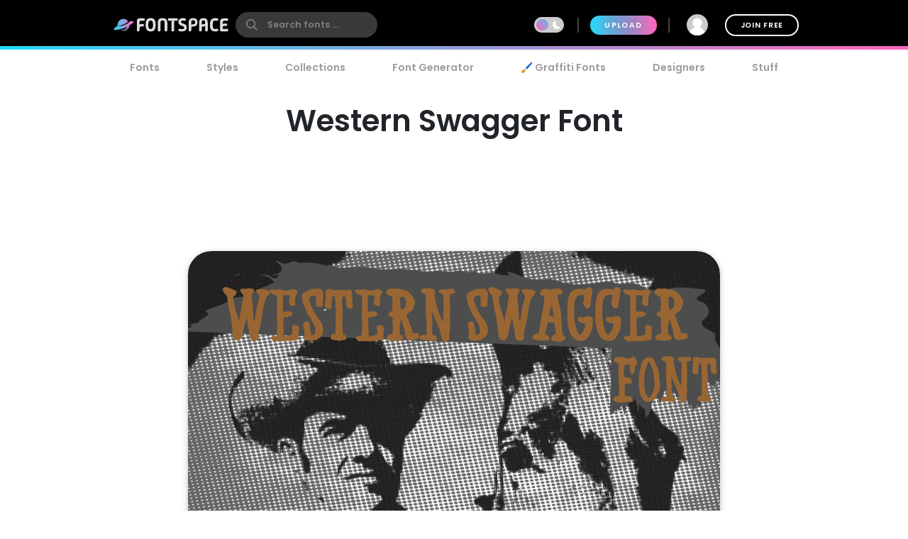

--- FILE ---
content_type: application/javascript
request_url: https://www.fontspace.com/dist/5584.4482c30f373de7c429b3.js
body_size: 34402
content:
/*! For license information please see 5584.4482c30f373de7c429b3.js.LICENSE.txt */
(self.webpackChunkfontspace_web=self.webpackChunkfontspace_web||[]).push([[5584],{7039:function(t,e,i){"use strict";i.r(e);var n=i(1601),s=i.n(n),a=i(6314),o=i.n(a)()(s());o.push([t.id,".donate-button{padding:10px 20px;border-radius:30px;background:#afafaf;color:#fff;display:inline-flex;align-items:center}.donate-button:hover{color:#fff}.donate-button svg{margin-right:6px}",""]),e.default=o},5980:function(t,e,i){"use strict";i.r(e);var n=i(1601),s=i.n(n),a=i(6314),o=i.n(a)()(s());o.push([t.id,".like-button.liked{background:#80a8df}",""]),e.default=o},9082:function(t,e,i){"use strict";i.r(e);var n=i(1601),s=i.n(n),a=i(6314),o=i.n(a)()(s());o.push([t.id,".font-charmap-dialog .list{display:flex;flex-wrap:wrap}.font-charmap-dialog .list>div{display:block;float:none}@supports(display: grid){.font-charmap-dialog .list{display:grid;grid-template-columns:repeat(auto-fill, minmax(100px, 1fr))}.font-charmap-dialog .list>div{width:auto}}.font-charmap-dialog .chars{text-align:center;margin:4px auto;padding:0px}.font-charmap-dialog .chars div{padding:6px;border-radius:16px;box-shadow:0 2px 6px rgba(0,0,0,.2);position:relative;overflow:hidden;flex-grow:1;min-width:100px;max-width:200px;margin:6px;transition:all .2s ease;display:flex;flex-direction:column}.font-charmap-dialog .chars div:hover{box-shadow:0 2px 10px rgba(0,0,0,.4);cursor:pointer}.font-charmap-dialog .chars div:active{background:#eee;box-shadow:none}.font-charmap-dialog .chars div b{display:block;font-size:.9rem;text-align:center;border-radius:20px;padding:2px;background:#ccc;color:#fff;font-family:sans-serif !important}.font-charmap-dialog .chars div span{flex-grow:1;user-select:none;overflow:hidden;display:block;min-height:1em;position:relative;color:#333}",""]),e.default=o},3666:function(t,e,i){"use strict";i.r(e);var n=i(1601),s=i.n(n),a=i(6314),o=i.n(a)()(s());o.push([t.id,".tab-bar{padding:10px;background:#efefef;text-align:center;overflow-x:auto;-webkit-overflow-scrolling:touch;display:flex}.tab-bar .button{margin:0;background:rgba(255,255,255,0)}.tab-bar .button.active,.tab-bar .button.active-root{background:#000;color:#fff}.dark-mode .tab-bar{background-color:#353d4b}.dark-mode .tab-bar .button{color:#fff}@media(min-width: 600px){.tab-bar{border-radius:25px;margin-bottom:1rem;justify-content:center;overflow-x:initial}.tab-bar .button{margin:0 10px}}",""]),e.default=o},1923:function(t,e,i){"use strict";i.r(e);var n=i(1601),s=i.n(n),a=i(6314),o=i.n(a)()(s());o.push([t.id,'.description-more{transition:max-height .5s ease-in-out;position:relative}.description-more:after{position:absolute;bottom:0;left:0;height:100%;width:100%;content:"";background:linear-gradient(to top, rgb(255, 255, 255) 0%, rgba(255, 255, 255, 0) 20%);pointer-events:none}.swiper-slide{max-height:200px}.blur-content{filter:blur(3px)}.family-info-column{flex:0 1 320px;min-width:380px}.family-details-page{min-height:800px}.family-details-page h1{margin:2rem 0 0 0;font-size:3rem;text-align:center}.family-details-page .ad{padding:auto 0px auto 20px;text-align:center}.family-details-page .warning{background-color:#f39f86;background-image:linear-gradient(315deg, #f39f86 0%, #f9d976 74%)}.family-details-page .circle-icon-40{border-radius:50%/50%;width:40px;height:40px;display:inline-flex;align-items:center;justify-content:center;cursor:pointer;padding:0;margin:2px}.family-details-page .related-grid{text-align:center}.family-details-page .reply-form{box-shadow:0px 2px 6px 0px #999;padding:20px;margin:3rem 0}.family-details-page .reply-form .avatar{margin-right:2rem;flex-shrink:0;border-radius:50%;width:60px;height:60px}.family-details-page .reply-form textarea{border:none;overflow:auto;outline:none;box-shadow:none;resize:none;width:100%}.dark-mode .family-details-page .reply-form{background-color:#fff}.family-details-page .activate-styles{font-size:.8rem;font-weight:600;text-transform:uppercase;margin-right:10px}.family-details-page .multiple-styles-header{margin:0 1rem 1rem 1rem;padding-top:1rem}.gray-text{color:#707070;font-weight:bold}.gray-text a{color:#707070}.gray-uppercase-text{color:#707070;font-weight:bold;text-transform:uppercase;letter-spacing:.02rem}.font-stats{display:flex;flex-wrap:wrap;justify-content:space-evenly}.font-stat{border-radius:20px;border:2px solid #e6e6e6;text-align:center;flex-basis:40%;margin:.5rem;padding:1.5rem 1rem}.font-stat .stat-label{font-size:1.5rem;font-weight:bold;color:#959595}.dark-mode .font-stat{border:2px solid #333}.section-family-description{min-height:200px}.section-family-description .license{margin-bottom:1rem;text-align:center}.section-family-description .section-family-note{padding:10px;position:relative}.section-family-description .section-family-note p{word-break:break-word}.section-family-description .section-family-note .about-header{color:#b3b3b3;text-transform:uppercase;font-size:.875rem;letter-spacing:.05rem;margin-bottom:1rem}.section-family-description .section-family-note a{font-weight:bold !important}.designer-title{font-size:1.5rem;font-weight:bold}.license-title{font-size:1.2rem;font-weight:bold}.section-family-posters{text-align:center;margin-bottom:2rem}.section-family-posters .poster-active img{max-width:100%;height:auto}.section-family-posters .thumbnail-bar{text-align:center;overflow-x:auto;white-space:nowrap}.section-family-posters .thumbnail-dots{margin-top:1rem}.section-family-posters .thumbnail-dots .bullet{cursor:pointer;height:1rem;width:1rem;background:#6c6c6c}.section-family-posters .poster-thumb{margin:10px 5px 0 5px}.section-family-actions{display:flex;justify-content:center;align-items:center;flex-wrap:wrap;margin:3rem 1rem}.comment-container{display:flex;transition:all .3s ease;padding:20px;border-radius:20px}.comment-container:hover{background-color:#e6e6e6}.comment-container:hover .comment-actions{opacity:1}.dark-mode .comment-container:hover{background-color:#353d4b}.comment-container .comment-actions{opacity:0;transition:all .3s ease}.comment-container .comment-figure{flex:0 0 60px;overflow:hidden}.comment-container .avatar{border-radius:50%;width:60px;height:60px}.comment-container .comment-body{flex:1;padding-left:2rem}.comment-container .comment-info{display:flex;justify-content:space-between}.comment-container .comment-text-container{display:flex;justify-content:space-between;flex-direction:column}.comment-container .comment-text{word-wrap:break-word;word-break:break-all}.section-designer-contact{margin:0 0 1rem 0;background:#e6e6e6;padding:10px;width:100%}.section-designer-contact .avatar{border-radius:50%;width:80px;height:80px;margin-right:20px}.dark-mode .section-designer-contact{background-color:#202733}@media(min-width: 600px){.family-details-page .related-grid>div{display:flex;flex-wrap:wrap;justify-content:space-evenly}.family-details-page .related-grid figure{margin:10px}.family-details-page .related-grid figure>a{border-radius:20px;overflow:hidden;display:block}.family-details-page .related-grid figure img{max-width:100%;height:auto;animation:fadein 2s}.family-details-page .related-grid figure h4{margin:0}.family-details-page .related-grid figure h4 a{display:block;padding:10px;color:#b3b3b3}.family-details-page .multiple-styles-header{padding-top:0}.family-details-page .reply-form{border-radius:30px}.font-stat{flex-basis:20%}.section-family-description{padding:20px;margin-top:2rem}.section-family-description .section-family-note{border-radius:30px;padding:20px;word-break:normal}.section-family-description .fdrc{width:300px;margin-left:20px;display:flex;padding:20px;flex-direction:column;background:#fff;border-radius:30px;flex-shrink:0}.dark-mode .section-family-description .fdrc{background-color:#353d4b}.section-designer-contact{border-radius:50px}.section-designer-contact>div{display:flex;align-items:center;flex-grow:1}.section-family-posters .poster-active{display:inline-block}.section-family-posters .poster-active img{border-radius:33px;box-shadow:0 2px 8px rgba(0,0,0,.25);transition:filter .3s ease}.section-family-posters .poster-active img:hover{filter:brightness(1.1)}.section-family-posters .thumbnail-bar{white-space:normal}.section-family-posters .poster-thumb{border-radius:10px;overflow:hidden}.comment-container .comment-text-container{flex-direction:row}}.fixed-toolbar2{position:-webkit-sticky;position:sticky;bottom:0px;background:#fff;width:100%;box-shadow:0 -2px 10px 1px rgba(0,0,0,.41);padding:20px;z-index:1001}.fixed-toolbar2 button,.fixed-toolbar2 .button{margin:5px}.fixed-toolbar2 button:first-of-type{margin-left:auto}',""]),e.default=o},9505:function(t,e,i){"use strict";i.r(e);var n=i(1601),s=i.n(n),a=i(6314),o=i.n(a)()(s());o.push([t.id,".preview-editor[data-v-fefb7806]{position:relative;overflow:hidden;color:#000;word-break:break-all;min-height:200px}.preview-editor:hover>*[contenteditable=true][data-v-fefb7806]{background-color:rgba(217,245,255,.5);border-bottom:2px dashed #000}.preview-editor>*[contenteditable][data-v-fefb7806]{border-bottom:2px solid rgba(0,0,0,0)}.preview-editor>*[contenteditable][data-v-fefb7806]:focus{outline:0px solid rgba(0,0,0,0);background-color:rgba(0,0,0,0);border-bottom:2px solid rgba(0,0,0,0)}.chars[data-v-fefb7806]{text-align:center;margin:4px auto;padding:0px}.chars div[data-v-fefb7806]{border:6px solid #fff;padding:0;background:#fafafa;position:relative;overflow:hidden;flex-grow:1;flex-basis:0;min-width:100px}.chars div p[data-v-fefb7806],.chars div b[data-v-fefb7806]{display:block;position:relative;font:10px sans-serif;text-align:center;margin:0px;padding:0px}.chars div p[data-v-fefb7806]{color:#aaa}.chars div b[data-v-fefb7806]{height:20px;line-height:20px;font-size:12px;background:#ddd;color:#777}.chars div span[data-v-fefb7806]{overflow:hidden;display:block;min-height:2em;line-height:2em;font-size:88px;position:relative;color:#333}.flex-even[data-v-fefb7806]{flex:1}.font-preview-container[data-v-fefb7806]{display:flex;width:100%}.font-preview-container .size-controls[data-v-fefb7806]{margin-right:10px}.preview-area[data-v-fefb7806]{width:50vw}.opentype-features[data-v-fefb7806]{flex-direction:column;max-height:300px;overflow:auto}.opentype-features .opentype-feature[data-v-fefb7806]{margin-right:4px;margin-bottom:4px;border:4px solid #ccc;padding:10px;border-radius:20px;width:150px}.tag[data-v-fefb7806]{border-radius:4px;background:#ddd;margin:4px;padding:4px 8px}.slider-pad[data-v-fefb7806]{padding:4px 10px}",""]),e.default=o},8521:function(t,e,i){"use strict";i.r(e);var n=i(1601),s=i.n(n),a=i(6314),o=i.n(a)()(s());o.push([t.id,"\n.blueimp-gallery > .description {\n    position: absolute;\n    top: 30px;\n    left: 15px;\n    color: #fff;\n    display: none;\n}\n.blueimp-gallery-controls > .description {\n    display: block;\n}\n\n/*\n * blueimp Gallery CSS\n * https://github.com/blueimp/Gallery\n *\n * Copyright 2013, Sebastian Tschan\n * https://blueimp.net\n *\n * Licensed under the MIT license:\n * https://opensource.org/licenses/MIT\n */\n.blueimp-gallery,\n.blueimp-gallery > .slides > .slide > .slide-content {\n  position: absolute;\n  top: 0;\n  right: 0;\n  bottom: 0;\n  left: 0;\n  -webkit-transition: opacity 0.2s linear;\n  -moz-transition: opacity 0.2s linear;\n  -ms-transition: opacity 0.2s linear;\n  -o-transition: opacity 0.2s linear;\n  transition: opacity 0.2s linear;\n  /* Prevent artifacts in Mozilla Firefox: */\n  backface-visibility: hidden;\n  -moz-backface-visibility: hidden;\n}\n.blueimp-gallery > .slides > .slide > .slide-content {\n  margin: auto;\n  width: auto;\n  height: auto;\n  max-width: 100%;\n  max-height: 100%;\n  opacity: 1;\n}\n.blueimp-gallery {\n  position: fixed;\n  z-index: 999999;\n  overflow: hidden;\n  background: #000;\n  background: rgba(0, 0, 0, 0.9);\n  opacity: 0;\n  display: none;\n  direction: ltr;\n  -ms-touch-action: none;\n  touch-action: none;\n}\n.blueimp-gallery-carousel {\n  position: relative;\n  z-index: auto;\n  margin: 1em auto;\n  /* Set the carousel width/height ratio to 16/9: */\n  padding-bottom: 56.25%;\n  box-shadow: 0 0 10px #000;\n  -ms-touch-action: pan-y;\n  touch-action: pan-y;\n}\n.blueimp-gallery-display {\n  display: block;\n  opacity: 1;\n}\n.blueimp-gallery > .slides {\n  position: relative;\n  height: 100%;\n  overflow: hidden;\n}\n.blueimp-gallery-carousel > .slides {\n  position: absolute;\n}\n.blueimp-gallery > .slides > .slide {\n  position: relative;\n  float: left;\n  height: 100%;\n  text-align: center;\n  -webkit-transition-timing-function: cubic-bezier(0.645, 0.045, 0.355, 1);\n  -moz-transition-timing-function: cubic-bezier(0.645, 0.045, 0.355, 1);\n  -ms-transition-timing-function: cubic-bezier(0.645, 0.045, 0.355, 1);\n  -o-transition-timing-function: cubic-bezier(0.645, 0.045, 0.355, 1);\n  transition-timing-function: cubic-bezier(0.645, 0.045, 0.355, 1);\n}\n.blueimp-gallery > .slides > .slide-loading {\n  background: url(https://cdnjs.cloudflare.com/ajax/libs/blueimp-gallery/2.36.0/img/loading.gif) center no-repeat;\n  background-size: 64px 64px;\n}\n.blueimp-gallery > .slides > .slide-loading > .slide-content {\n  opacity: 0;\n}\n.blueimp-gallery > .slides > .slide-error {\n  background: url(https://cdnjs.cloudflare.com/ajax/libs/blueimp-gallery/2.36.0/img/error.png) center no-repeat;\n}\n.blueimp-gallery > .slides > .slide-error > .slide-content {\n  display: none;\n}\n.blueimp-gallery > .prev,\n.blueimp-gallery > .next {\n  position: absolute;\n  top: 50%;\n  left: 15px;\n  width: 40px;\n  height: 40px;\n  margin-top: -23px;\n  font-family: 'Helvetica Neue', Helvetica, Arial, sans-serif;\n  font-size: 60px;\n  font-weight: 100;\n  line-height: 30px;\n  color: #fff;\n  text-decoration: none;\n  text-shadow: 0 0 2px #000;\n  text-align: center;\n  background: #222;\n  background: rgba(0, 0, 0, 0.5);\n  -webkit-box-sizing: content-box;\n  -moz-box-sizing: content-box;\n  box-sizing: content-box;\n  border: 3px solid #fff;\n  -webkit-border-radius: 23px;\n  -moz-border-radius: 23px;\n  border-radius: 23px;\n  opacity: 0.5;\n  cursor: pointer;\n  display: none;\n}\n.blueimp-gallery > .next {\n  left: auto;\n  right: 15px;\n}\n.blueimp-gallery > .close,\n.blueimp-gallery > .title {\n  position: absolute;\n  top: 15px;\n  left: 15px;\n  margin: 0 40px 0 0;\n  font-size: 20px;\n  line-height: 30px;\n  color: #fff;\n  text-shadow: 0 0 2px #000;\n  opacity: 0.8;\n  display: none;\n}\n.blueimp-gallery > .close {\n  padding: 15px;\n  right: 15px;\n  left: auto;\n  margin: -15px;\n  font-size: 30px;\n  text-decoration: none;\n  cursor: pointer;\n}\n.blueimp-gallery > .play-pause {\n  position: absolute;\n  right: 15px;\n  bottom: 15px;\n  width: 15px;\n  height: 15px;\n  background: url(https://cdnjs.cloudflare.com/ajax/libs/blueimp-gallery/2.36.0/img/play-pause.png) 0 0 no-repeat;\n  cursor: pointer;\n  opacity: 0.5;\n  display: none;\n}\n.blueimp-gallery-playing > .play-pause {\n  background-position: -15px 0;\n}\n.blueimp-gallery-controls > .prev,\n.blueimp-gallery-controls > .next,\n.blueimp-gallery-controls > .close,\n.blueimp-gallery-controls > .title,\n.blueimp-gallery-controls > .play-pause {\n  display: block;\n  /* Fix z-index issues (controls behind slide element) on Android: */\n  -webkit-transform: translateZ(0);\n  -moz-transform: translateZ(0);\n  -ms-transform: translateZ(0);\n  -o-transform: translateZ(0);\n  transform: translateZ(0);\n}\n.blueimp-gallery-single > .prev,\n.blueimp-gallery-left > .prev,\n.blueimp-gallery-single > .next,\n.blueimp-gallery-right > .next,\n.blueimp-gallery-single > .play-pause {\n  display: none;\n}\n.blueimp-gallery > .slides > .slide > .slide-content,\n.blueimp-gallery > .prev,\n.blueimp-gallery > .next,\n.blueimp-gallery > .close,\n.blueimp-gallery > .play-pause {\n  -webkit-user-select: none;\n  -khtml-user-select: none;\n  -moz-user-select: none;\n  -ms-user-select: none;\n  user-select: none;\n}\n.blueimp-gallery > .prev:hover,\n.blueimp-gallery > .next:hover,\n.blueimp-gallery > .close:hover,\n.blueimp-gallery > .title:hover,\n.blueimp-gallery > .play-pause:hover {\n  color: #fff;\n  opacity: 1;\n}\n\n/* Replace PNGs with SVGs for capable browsers (excluding IE<9) */\nbody:last-child .blueimp-gallery > .slides > .slide-error {\n  background-image: url(https://cdnjs.cloudflare.com/ajax/libs/blueimp-gallery/2.36.0/img/error.svg);\n}\nbody:last-child .blueimp-gallery > .play-pause {\n  width: 20px;\n  height: 20px;\n  background-size: 40px 20px;\n  background-image: url(https://cdnjs.cloudflare.com/ajax/libs/blueimp-gallery/2.36.0/img/play-pause.svg);\n}\nbody:last-child .blueimp-gallery-playing > .play-pause {\n  background-position: -20px 0;\n}\n\n/* IE7 fixes */\n* + html .blueimp-gallery > .slides > .slide {\n  min-height: 300px;\n}\n* + html .blueimp-gallery > .slides > .slide > .slide-content {\n  position: relative;\n}  \n\n/*\n * blueimp Gallery Indicator CSS\n * https://github.com/blueimp/Gallery\n *\n * Copyright 2013, Sebastian Tschan\n * https://blueimp.net\n *\n * Licensed under the MIT license:\n * https://opensource.org/licenses/MIT\n */\n.blueimp-gallery > .indicator {\n  position: absolute;\n  top: auto;\n  right: 15px;\n  bottom: 15px;\n  left: 15px;\n  margin: 0 40px;\n  padding: 0;\n  list-style: none;\n  text-align: center;\n  line-height: 10px;\n  display: none;\n  -webkit-user-select: none;\n  -khtml-user-select: none;\n  -moz-user-select: none;\n  -ms-user-select: none;\n  user-select: none;\n}\n.blueimp-gallery > .indicator > li {\n  display: inline-block;\n  width: 9px;\n  height: 9px;\n  margin: 6px 3px 0 3px;\n  -webkit-box-sizing: content-box;\n  -moz-box-sizing: content-box;\n  box-sizing: content-box;\n  border: 1px solid transparent;\n  background: #ccc;\n  background: rgba(255, 255, 255, 0.25) center no-repeat;\n  border-radius: 5px;\n  box-shadow: 0 0 2px #000;\n  opacity: 0.5;\n  cursor: pointer;\n}\n\n/* IE7 fixes */\n* + html .blueimp-gallery > .indicator > li {\n  display: inline;\n}\n.blueimp-gallery > .indicator > li:hover,\n.blueimp-gallery > .indicator > .active {\n  background-color: #fff;\n  border-color: #fff;\n  opacity: 1;\n}\n.blueimp-gallery > .indicator > li:after {\n  opacity: 0;\n  display: block;\n  position: absolute;\n  content: '';\n  top: -5em;\n  width: 75px;\n  height: 75px;\n  transition: transform 600ms ease-out, opacity 400ms ease-out;\n  transform: translateX(-50%) translateY(0) translateZ(0px);\n  pointer-events: none;\n}\n.blueimp-gallery > .indicator > li:hover:after {\n  opacity: 1;\n  border-radius: 50%;\n  background: inherit;\n  transform: translateX(-50%) translateY(-5px) translateZ(0px);\n}\n.blueimp-gallery > .indicator > .active:after {\n  display: none;\n}\n.blueimp-gallery-controls > .indicator {\n  display: block;\n  /* Fix z-index issues (controls behind slide element) on Android: */\n  -webkit-transform: translateZ(0);\n  -moz-transform: translateZ(0);\n  -ms-transform: translateZ(0);\n  -o-transform: translateZ(0);\n  transform: translateZ(0);\n}\n.blueimp-gallery-single > .indicator {\n  display: none;\n}\n",""]),e.default=o},2604:function(t,e,i){"use strict";i.r(e);var n=i(1601),s=i.n(n),a=i(6314),o=i.n(a)()(s());o.push([t.id,'\n.detail-modal-mask {\n       position: fixed;\n       z-index: 9998;\n       top: 0;\n       left: 0;\n       width: 100%;\n       height: 100%;\n       background-color: rgba(0, 0, 0, .5);\n       transition: opacity .3s ease;\n}\n.detail-modal-container {\n       margin: 1rem auto;\n       max-width: 1000px;\n       width: 80vw;\n       max-height:90vh;\n       overflow: auto;\n       padding: 20px 30px;\n       background-color: #fff;\n       border-radius: 2px;\n       box-shadow: 0 2px 8px rgba(0, 0, 0, .33);\n       transition: all .3s ease;\n}\n.detail-modal-header h3 {\n       margin-top: 0;\n       color: #42b983;\n}\n.detail-modal-body {\n       margin: 20px 0;\n}    \n\n   /*\n* The following styles are auto-applied to elements with\n* transition="modal" when their visibility is toggled\n* by Vue.js.\n*\n* You can easily play with the modal transition by editing\n* these styles.\n*/\n.detail-modal-enter {\n       opacity: 0;\n}\n.detail-modal-leave-active {\n       opacity: 0;\n}\n.detail-modal-enter .detail-modal-container,\n   .detail-modal-leave-active .detail-modal-container {\n       -webkit-transform: scale(1.1);\n       transform: scale(1.1);\n}\n',""]),e.default=o},183:function(t,e,i){"use strict";i.d(e,{A:function(){return s}});var n={props:["familyId","load","banned","published","submitted","flagged","note"],data(){return{reasonOptions:[{value:0,text:"Unknown"},{value:1,text:"Clone"},{value:2,text:"Low Quality"},{value:3,text:"Commercial"},{value:4,text:"Designer Removed"}],info:{message:this.note,banned:this.banned,bannedReason:0,flagged:this.flagged,approved:!1,published:this.published,submitted:this.submitted}}},methods:{changeReason(t){},async reindex(){await this.$http.put(`/api/admin/family/${this.familyId}/reindex`)},async flush(){await this.$http.delete(`/api/admin/family/${this.familyId}/cache`)},async updateFamily(t,e){const i={message:this.info.message||"",reason:this.info.bannedReason,[t]:e};await this.$http.put(`/api/v3/family/${this.familyId}`,i),this.refresh()},async refresh(){const{status:t,data:e}=await this.$http.get(`/api/admin/family/${this.familyId}/approval`);this.info=e}},created(){this.refresh()}},s=(0,i(4486).A)(n,(function(){var t=this,e=t._self._c;return e("div",[t.info?[e("div",{staticClass:"flex-center flex-wrap"},[t.info.approved?e("button",{on:{click:function(e){return t.updateFamily("approved",!1)}}},[t._v("Unapprove")]):e("button",{on:{click:function(e){return t.updateFamily("approved",!0)}}},[t._v("✅ Approve")]),t._v(" "),t.info.flagged?e("button",{on:{click:function(e){return t.updateFamily("flagged",!1)}}},[t._v("Unflag")]):e("button",{on:{click:function(e){return t.updateFamily("flagged",!0)}}},[t._v("🚩 Flag")]),t._v(" "),t.info.banned?e("button",{on:{click:function(e){return t.updateFamily("banned",!1)}}},[t._v("Unban")]):e("button",{on:{click:function(e){return t.updateFamily("banned",!0)}}},[t._v("🚫 Ban")]),t._v(" "),t.info.published?t._e():[t.info.submitted?e("button",{on:{click:function(e){return t.updateFamily("submitted",!1)}}},[t._v("Unsubmit")]):e("button",{on:{click:function(e){return t.updateFamily("submitted",!0)}}},[t._v("✔️ Submit")])],t._v(" "),t.info.published?e("button",{on:{click:function(e){return t.updateFamily("published",!1)}}},[t._v("Unpublish")]):e("button",{on:{click:function(e){return t.updateFamily("published",!0)}}},[t._v("Publish")]),t._v(" "),e("button",{attrs:{title:"Reindex in Elastic Search"},on:{click:t.reindex}},[t._v("Reindex")]),t._v(" "),e("button",{attrs:{title:"Removes the model from memory cache"},on:{click:t.flush}},[t._v("Flush")])],2),t._v(" "),e("div",{staticClass:"flex-center flex-wrap"},[t._v("\n\n            Message: "),e("input",{directives:[{name:"model",rawName:"v-model",value:t.info.message,expression:"info.message"}],staticClass:"custom-input",domProps:{value:t.info.message},on:{input:function(e){e.target.composing||t.$set(t.info,"message",e.target.value)}}}),t._v("\n            Ban Reason "),e("select",{directives:[{name:"model",rawName:"v-model",value:t.info.bannedReason,expression:"info.bannedReason"}],staticClass:"custom-input",on:{change:[function(e){var i=Array.prototype.filter.call(e.target.options,(function(t){return t.selected})).map((function(t){return"_value"in t?t._value:t.value}));t.$set(t.info,"bannedReason",e.target.multiple?i:i[0])},t.changeReason]}},t._l(t.reasonOptions,(function(i){return e("option",{domProps:{value:i.value}},[t._v("\n                    "+t._s(i.text)+"\n                ")])})),0)])]:e("div",[t._v("Loading ...")])],2)}),[],!1,null,null,null).exports},6402:function(t,e,i){"use strict";i.d(e,{A:function(){return s}});var n={name:"TextareaAutosize",props:{value:{type:[String,Number],default:""},autosize:{type:Boolean,default:!0},minHeight:{type:[Number],default:null},maxHeight:{type:[Number],default:null},important:{type:[Boolean,Array],default:!1}},data(){return{val:null,maxHeightScroll:!1,height:"auto"}},computed:{computedStyles(){return this.autosize?{resize:this.isResizeImportant?"none !important":"none",height:this.height,overflow:this.maxHeightScroll?"auto":this.isOverflowImportant?"hidden !important":"hidden"}:{}},isResizeImportant(){const t=this.important;return!0===t||Array.isArray(t)&&t.includes("resize")},isOverflowImportant(){const t=this.important;return!0===t||Array.isArray(t)&&t.includes("overflow")},isHeightImportant(){const t=this.important;return!0===t||Array.isArray(t)&&t.includes("height")}},watch:{value(t){this.val=t},val(t){this.$nextTick(this.resize),this.$emit("input",t)},minHeight(){this.$nextTick(this.resize)},maxHeight(){this.$nextTick(this.resize)},autosize(t){t&&this.resize()}},methods:{resize(){const t=this.isHeightImportant?"important":"";return this.height="auto"+(t?" !important":""),this.$nextTick((()=>{let e=this.$el.scrollHeight+1;this.minHeight&&(e=e<this.minHeight?this.minHeight:e),this.maxHeight&&(e>this.maxHeight?(e=this.maxHeight,this.maxHeightScroll=!0):this.maxHeightScroll=!1);const i=e+"px";this.height=`${i}${t?" !important":""}`})),this}},created(){this.val=this.value},mounted(){this.resize()}},s=(0,i(4486).A)(n,(function(){var t=this;return(0,t._self._c)("textarea",{directives:[{name:"model",rawName:"v-model",value:t.val,expression:"val"}],style:t.computedStyles,domProps:{value:t.val},on:{focus:t.resize,input:function(e){e.target.composing||(t.val=e.target.value)}}})}),[],!1,null,null,null).exports},1021:function(t,e,i){"use strict";i.d(e,{A:function(){return s}});var n={props:["link","title","eventCategory"],methods:{handleClick(t){this.$ga.event("",this.eventCategory+"_download","","")}}},s=(0,i(4486).A)(n,(function(){var t=this,e=t._self._c;return e("a",{staticClass:"button rounded-large rounded-gradient large icon-left",attrs:{href:t.link,download:"",title:t.title},on:{click:t.handleClick}},[e("svg",{attrs:{xmlns:"http://www.w3.org/2000/svg",height:"25",viewBox:"0 0 36.275 30.137"}},[e("g",{attrs:{transform:"translate(-1479.473 -952.305)"}},[e("path",{attrs:{d:"M839.732,564.551l6.138,6.138,6.137-6.138",transform:"translate(651.744 410.503)",fill:"none",stroke:"#fff","stroke-linecap":"round","stroke-linejoin":"round","stroke-width":"2.5"}}),e("path",{attrs:{d:"M843.188,560.232v13.81",transform:"translate(654.426 407.151)",fill:"none",stroke:"#fff","stroke-linecap":"round","stroke-linejoin":"round","stroke-width":"2.5"}}),e("path",{attrs:{d:"M864.194,575.618a7.672,7.672,0,0,0-4.414-13.948h-1.938a12.275,12.275,0,1,0-21.072,11.2l-.011-.012",transform:"translate(647.045 401.108)",fill:"none",stroke:"#fff","stroke-linecap":"round","stroke-linejoin":"round","stroke-width":"2.5"}})])]),t._v(" "),t._t("default",(function(){return[t._v("\n    Download\n    ")]}))],2)}),[],!1,null,null,null).exports},688:function(t,e,i){"use strict";i.d(e,{A:function(){return a}});var n={props:["familyId"],computed:{},methods:{handleClick(t){console.log("handleClick",this.familyId),this.$ga.event("","FontFamily_edit","",null)}}},s=(0,i(4486).A)(n,(function(){var t=this,e=t._self._c;return e("router-link",{staticClass:"button circle",attrs:{to:{name:"edit-family",params:{familyId:t.familyId}},title:"Edit"},nativeOn:{click:function(e){return t.handleClick.apply(null,arguments)}}},[e("svg",{attrs:{xmlns:"http://www.w3.org/2000/svg",height:"16",viewBox:"0 0 20.726 20.727"}},[e("path",{attrs:{d:"M6,22.413v4.319h4.319L23.061,13.989,18.743,9.67ZM26.39,10.66a1.154,1.154,0,0,0,0-1.63L23.7,6.342a1.154,1.154,0,0,0-1.63,0L19.964,8.449l4.319,4.319Z",transform:"translate(-6 -6.005)",fill:"#6c6c6c"}})])])}),[],!1,null,null,null),a=s.exports},1185:function(t,e,i){"use strict";i.d(e,{A:function(){return s}});var n={components:{Modal:i(1526).A},props:[],data(){return{font:null,active:!1,resolve:null}},methods:{open(t){return this.font=t,this.active=!0,new Promise(((t,e)=>{this.resolve=t}))},close(){this.active=!1,this.$emit("close")}}},s=(0,i(4486).A)(n,(function(){var t=this,e=t._self._c;return t.active?e("Modal",{attrs:{visible:!0},on:{close:function(e){t.active=!1}}},[e("template",{slot:"header"},[t._v("Font Details")]),t._v(" "),e("div",{staticClass:"modal-50vw"},[e("h3",[t._v("Internal Info")]),t._v(" "),t._l(t.font.internalInfo,(function(i,n,s){return i?e("div",{key:n},[e("h4",[t._v(t._s(n))]),t._v(t._s(i)+"\n        ")]):t._e()})),t._v(" "),e("h3",[e("div",[t._v(t._s(t.font.codepointCount)+" codepoints in "+t._s(t.font.glyphCount)+" glyphs")])]),t._v(" "),t.font.charSets?[e("h3",[t._v("Supported Character Sets")]),t._v(" "),t._l(t.font.charSets,(function(i){return e("div",{key:i},[t._v("\n                "+t._s(i)+"\n            ")])}))]:t._e(),t._v(" "),t.font.openTypeFeatures?[e("h3",[t._v(t._s(t.font.openTypeFeatures.length)+" Opentype Features")]),t._v(" "),t._l(t.font.openTypeFeatures,(function(i){return e("div",{key:i.tag},[t._v("\n                "+t._s(i.name)+" "),e("b",[t._v(t._s(i.tag))])])}))]:t._e(),t._v(" "),t.font.languages?[e("h3",[t._v(t._s(t.font.languages.length)+" Supported Languages")]),t._v(" "),t._l(t.font.languages,(function(i){return e("span",{key:i},[t._v("\n                "+t._s(i)+" \n            ")])}))]:t._e()],2)],2):t._e()}),[],!1,null,null,null).exports},7797:function(t,e,i){"use strict";i.d(e,{A:function(){return s}});var n={components:{},computed:{...(0,i(5353).aH)(["identity"]),isAdmin(){return this.identity.isAdmin},familyId(){return this.$route.params.familyId}},methods:{}},s=(i(6661),(0,i(4486).A)(n,(function(){var t=this,e=t._self._c;return e("div",{staticClass:"tab-bar flex-center"},[e("router-link",{staticClass:"button",attrs:{to:{name:"edit-family",params:{familyId:t.familyId}}}},[t._v("Edit Font")]),t._v(" "),e("router-link",{staticClass:"button",attrs:{to:{name:"family-analytics",params:{familyId:t.familyId}}}},[t._v("Analytics")]),t._v(" "),e("router-link",{staticClass:"button",attrs:{to:{name:"family-history",params:{familyId:t.familyId}}}},[t._v("History")]),t._v(" "),e("router-link",{staticClass:"button",attrs:{to:{name:"preview-family",params:{familyId:t.familyId}}}},[t._v("Preview")])],1)}),[],!1,null,null,null).exports)},5584:function(t,e,i){"use strict";i.r(e),i.d(e,{default:function(){return G}});var n=i(8313),s=i(5353),a=i(2430),o=i(6986),l=i(6755),r=i.n(l),d=i(1526),c=(i(181),{components:{NightModeSwitch:i(5948).A},props:["details","fontId"],asyncData(){console.log("FontDetailPage.asyncData")},data(){return{fontSize:this.details.fontSize||65,fontSizeSliderOptions:{step:1},axisValues:{},featureValues:{},rotateAngle:0,selectedPreviewText:"",previewText:this.details.text}},computed:{isSlanted(){return this.details.isItalic||this.details.isOblique},editableFontStyle(){return{fontFamily:this.details.webfont.name,fontSize:this.fontSize+"px",fontVariationSettings:Object.keys(this.axisValues).map((t=>`'${t}' ${this.axisValues[t]}`)).join(", "),fontFeatureSettings:Object.keys(this.featureValues).map((t=>`'${t}' ${this.featureValues[t]?1:0}`)).join(", ")}},modifiedAxisCount(){return Object.keys(this.axisValues).length}},methods:{getBlock(t){return this.details.unicodeBlocks.find((e=>e.id==t))},updateFontPreview(t){},updateVariationSlider(t,e){this.$set(this.axisValues,t.tag,e)},clearAllVfAxisValues(){for(let t of Object.keys(this.axisValues))this.$delete(this.axisValues,t)},clearVfAxisValue(t){this.$delete(this.axisValues,t)},getVfAxisValue(t){return t in this.axisValues?this.axisValues[t]:this.details.variableFontOptions.find((e=>e.tag==t)).range.default},updateOpenTypeFeature(t,e){this.$set(this.featureValues,t.tag,e)}},watch:{details(){console.log("details prop updated in font detail page: ",this.details)},previewText(){this.selectedPreviewText=""},selectedPreviewText(t){t&&(this.previewText=t)}},mounted(){const t=this.details.webfont.name,e=`${t}-css`;if(!document.getElementById(e)){const i=this.details.webfont.url;let n=document.createElement("style");n.id=e,n.type="text/css",n.innerHTML=`\n            @font-face \n            {\n\t            font-family: '${t}';\n\t            src: url('${i}.woff') format('woff'),\n                     url('${i}.otf')  format('opentype');\n\t        }\n            `,document.head.appendChild(n)}}}),u=(i(3208),i(4486)),h=(0,u.A)(c,(function(){var t=this,e=t._self._c;return t.details?e("section",{staticClass:"font-preview-container"},[e("div",{staticClass:"size-controls text-monospace"},[e("div",{staticClass:"flex-spread"},[e("span",[t._v("Font Size")]),t._v(" "),e("div",[t._v(t._s(parseInt(t.fontSize)))])]),t._v(" "),e("base-slider",{staticClass:"slider-pad",attrs:{value:t.fontSize,range:{min:6,max:200},options:t.fontSizeSliderOptions},on:{input:function(e){t.fontSize=e}}}),t._v(" "),t.details.isVariable?e("div",[e("div",{staticClass:"flex-spread buffer1-bottom"},[e("h3",{staticClass:"no-margin"},[t._v("Variable Axis")]),t._v(" "),t.modifiedAxisCount>1?e("button",{on:{click:t.clearAllVfAxisValues}},[t._v("Reset All")]):t._e()]),t._v(" "),t._l(t.details.variableFontOptions,(function(i){return e("div",{key:i.tag},[e("div",{staticClass:"flex-spread"},[e("span",{staticClass:"text-truncate",attrs:{title:i.tag+" : "+i.name}},[t._v(t._s(i.name)+"\n                        "),t.getVfAxisValue(i.tag)!=i.range.default?e("a",{staticClass:"btn btn-link",attrs:{href:"#"},on:{click:function(e){return e.preventDefault(),t.clearVfAxisValue(i.tag)}}},[t._v("🗑️")]):t._e()]),t._v(" "),e("span",{staticClass:"text-monospace"},[t._v(t._s(t.getVfAxisValue(i.tag)))])]),t._v(" "),e("div",[e("base-slider",{attrs:{value:t.getVfAxisValue(i.tag),range:{min:i.range.minimum,max:i.range.maximum}},on:{input:function(e){return t.updateVariationSlider(i,e)}}})],1)])}))],2):t._e()],1),t._v(" "),e("div",{staticClass:"preview-area"},[e("div",{staticClass:"preview-toolbar flex-center"},[e("NightModeSwitch",{attrs:{white:!0}}),t._v(" "),e("select",{directives:[{name:"model",rawName:"v-model",value:t.selectedPreviewText,expression:"selectedPreviewText"}],staticClass:"custom-input",on:{change:function(e){var i=Array.prototype.filter.call(e.target.options,(function(t){return t.selected})).map((function(t){return"_value"in t?t._value:t.value}));t.selectedPreviewText=e.target.multiple?i:i[0]}}},[e("option",{attrs:{value:"",selected:""}},[t._v("--Preset text--")]),t._v(" "),t._l(t.details.scriptText,(function(i){return e("option",{key:"script"+i.name,domProps:{value:i.text}},[t._v("Script: "+t._s(i.name))])}))],2)],1),t._v(" "),e("div",{staticClass:"preview-editor"},[t._l(19,(function(i){return t.isSlanted?e("div",{staticStyle:{opacity:".1",width:"4px",background:"blue",height:"100%",position:"absolute"},style:{left:5*i+"%",transform:"rotate("+t.rotateAngle+"deg)"}}):t._e()})),t._v(" "),e("div",{style:t.editableFontStyle,attrs:{contenteditable:"true",autocomplete:"off",autocorrect:"off",autocapitalize:"off",spellcheck:"false"},on:{input:t.updateFontPreview}},[t._v(t._s(t.previewText))])],2),t._v(" "),e("div",{staticClass:"row flex-center"},[e("h4",[t._v("CharSets")]),t._v(" "),e("div",t._l(t.details.charSets,(function(i){return e("span",{key:i,staticClass:"tag"},[t._v(t._s(i))])})),0)]),t._v(" "),t.details.openTypeFeatures?e("section",{staticClass:"buffer-top"},[e("h4",[t._v("OpenType Features")]),t._v(" "),e("div",{staticClass:"flex flex-wrap opentype-features"},t._l(t.details.openTypeFeatures,(function(i){return e("div",{key:i.tag,staticClass:"opentype-feature"},[e("div",{staticClass:"text-truncate"},[t._v(t._s(i.name))]),t._v(" "),e("div",{staticClass:"flex-center text-monospace text-bold flex-spread"},[t._v("\n                        "+t._s(i.tag)+"\n                        "),e("base-switch",{on:{input:function(e){return t.updateOpenTypeFeature(i,e)}}})],1)])})),0)]):t._e(),t._v(" "),t.details.isSymbol||t.details.isNonUnicode?e("div",{staticClass:"buffer-top"},[t.details.isSymbol?e("div",{staticClass:"flex-center"},[e("h4",[t._v("Glyphs")]),t._v(" "),e("span",{staticClass:"text-light1"},[t._v("This is a symbol (dingbat) font with "+t._s(t.details.glyphCount)+" glyphs")])]):t._e(),t._v(" "),t.details.isNonUnicode&&!t.details.isSymbol?e("div",{staticClass:"flex-center"},[e("h4",[t._v("Characters")]),t._v(" "),e("span",{staticClass:"text-light1 ml-2"},[t._v("This is a non-Unicode font that has "+t._s(t.details.glyphCount)+" glyphs")])]):t._e(),t._v(" "),t._l(t.details.unicodeBlockValues,(function(i,n){return e("div",{key:n},[e("div",{staticClass:"flex flex-wrap chars",style:{"font-family":t.details.webfont.name}},t._l(i.slice(0,100),(function(i){return e("div",{key:i},[e("b",{domProps:{innerHTML:t._s("&#"+i+";")}}),t._v(" "),e("span",{domProps:{innerHTML:t._s("&#"+i+";")}}),t._v(" "),e("p",{},[t._v("&#"+t._s(i)+";")])])})),0),t._v(" "),i.length>100?e("div",[e("a",{attrs:{href:"#"}},[t._v("Showing the first 100 codepoints of "+t._s(i.length)+". Show all")])]):t._e()])}))],2):t._e(),t._v(" "),t.details.isNonUnicode||t.details.isSymbol?t._e():e("div",{staticClass:"buffer-top"},[e("div",{staticClass:"flex-center"},[e("h4",{staticClass:"no-margin"},[t._v("Unicode")]),t._v(" "),t.details.unicodeBlocks.length>1?e("div",{staticClass:"buffer-left"},[e("select",{staticClass:"custom-input"},t._l(t.details.unicodeBlocks,(function(i){return e("option",{key:i.id,attrs:{value:"block.id"}},[t._v(t._s(i.name))])})),0)]):t._e()]),t._v(" "),t._l(t.details.unicodeBlockValues,(function(i,n){return[e("div",{staticClass:"card"},[e("div",{staticClass:"card-header"},[e("div",{staticClass:"w-100"},[e("a",{attrs:{href:t.getBlock(n).linkHref}},[t._v(t._s(t.getBlock(n).name))]),t._v(" "),e("span",{},[t._v(t._s(i.length)+" codepoints")])])]),t._v(" "),e("div",{staticClass:"flex flex-wrap chars",style:{"font-family":t.details.webfont.name}},t._l(i.slice(0,50),(function(i){return e("div",{},[e("b",{domProps:{innerHTML:t._s("&#"+i+";")}}),t._v(" "),e("span",{domProps:{innerHTML:t._s("&#"+i+";")}}),t._v(" "),e("p",{},[t._v("&#"+t._s(i)+";")])])})),0)])]}))],2)])]):t._e()}),[],!1,null,"fefb7806",null).exports;const p=function({store:t,route:e,context:i}){console.log("FontDetailModal.asyncData",e,i);const n=i.origin,s=e.hash.substring(1);return console.log("fetching fontId",s),t.dispatch("fetchFontDetails",{fontId:s,origin:n})};var m={props:[],components:{FontDetailPage:h,Modal:d.A},asyncData:p,data(){return{}},computed:{fontId(){return this.$route.hash.substring(1)},fontDetails(){const t=this.fontId;var e=this.$store.state.fontDetails[t];return console.log("computed.fontDetails",t,e),e}},methods:{close:function(){this.$emit("close")},keyListener(t){27==t.keyCode&&this.close()},fetchData(){p({store:this.$store,route:this.$route,context:{origin:this.$endpoints.api}})}},watch:{},mounted(){console.log("FontDetailModal mounted"),this.$ssr||(document.addEventListener("keydown",this.keyListener),document.body.classList.add("modal-open"))},created(){console.log("FontDetailModal created",this.fontId),this.fetchData()},beforeDestroy(){console.log("FontDetailModal destroyed"),this.$ssr||(document.removeEventListener("keydown",this.keyListener),document.body.classList.remove("modal-open"))}},f=(i(4094),(0,u.A)(m,(function(){var t=this,e=t._self._c;return e("Modal",{attrs:{bodyClass:"modal-max-80vw"},on:{close:t.close}},[e("template",{slot:"header"},[t._v("Font Tester")]),t._v(" "),e("template",{slot:"default"},[null!=t.fontDetails?e("FontDetailPage",{attrs:{details:t.fontDetails,"font-id":t.fontId}}):e("div",{staticClass:"loader gray"},[t._v("Loading")])],1),t._v(" "),e("template",{slot:"footer"})],2)}),[],!1,null,null,null).exports),g={components:{Modal:d.A},props:["visible","details","fontId"],data(){return{charmapSize:65,copied:!1,blockLimits:{}}},computed:{},methods:{updateLimits(t){console.log(`settings block limits for ${t} to max`),this.$set(this.blockLimits,t,1e5)},async copyChar(t){const e=String.fromCharCode(t);try{await this.$copyText(e),this.copied||this.$notify("Copied to clipboard!"),this.copied=!0}catch(t){console.warn(t),this.copied=null}},getBlock(t){return this.details.unicodeBlocks.find((e=>e.id==t))},injectWebfont(){const t=this.details.webfont.name,e=`${t}-css`;if(console.log("injecting webfont ",t),!document.getElementById(e)){const i=this.details.webfont.url;let n=document.createElement("style");n.id=e,n.type="text/css",n.innerHTML=`\n                @font-face \n                {\n                    font-family: '${t}';\n                    src: url('${i}.woff') format('woff'),\n                        url('${i}.otf')  format('opentype');\n                }\n                `,document.head.appendChild(n)}}},watch:{details(){this.details&&(this.injectWebfont(),this.$ga.event("","Font_charmap","",null))}},mounted(){}},v=(i(59),(0,u.A)(g,(function(){var t=this,e=t._self._c;return t.visible?e("Modal",{attrs:{visible:t.visible,bodyClass:"modal-large","show-close":!0},on:{close:function(e){return t.$emit("close")}}},[e("template",{slot:"header"},[e("h1",[t._v("\n    "+t._s(t.details.codepointCount)+" Characters")]),t._v(" "),t.copied?e("div",{staticClass:"text-normal"},[t._v("Copied!")]):e("div",{staticClass:"text-normal"},[t._v("Click any character to copy it to your clipboard")])]),t._v(" "),[t.details?e("section",{staticClass:"font-charmap-dialog"},[e("div",{staticClass:"chars-area"},[t.details.isSymbol||t.details.isNonUnicode?e("div",[t.details.isSymbol?e("div",[e("span",{staticClass:"text-muted"},[t._v("This is a symbol (dingbat) font with "+t._s(t.details.glyphCount)+" glyphs")])]):t._e(),t._v(" "),t.details.isNonUnicode&&!t.details.isSymbol?e("div",[e("span",{staticClass:"text-muted"},[t._v("This is a non-Unicode font that has "+t._s(t.details.glyphCount)+" glyphs")])]):t._e(),t._v(" "),t._l(t.details.unicodeBlockValues,(function(i,n){return e("div",{key:n},[e("div",{staticClass:"flex flex-wrap chars",style:{"font-family":t.details.webfont.name}},t._l(i.slice(0,t.blockLimits[n]||100),(function(i){return e("div",{key:i,on:{click:function(e){return e.preventDefault(),t.copyChar(i)}}},[e("span",{domProps:{innerHTML:t._s("&#"+i+";")}}),t._v(" "),e("b",{domProps:{innerHTML:t._s("&#"+i+";")}})])})),0),t._v(" "),i.length>100&&!t.blockLimits[n]?e("div",[t._v("\n                    Showing the first 100 characters of "+t._s(i.length)+". "),e("button",{staticClass:"rounded-button",on:{click:function(e){return t.updateLimits(n)}}},[t._v("Show all")])]):t._e()])}))],2):t._e(),t._v(" "),t.details.isNonUnicode||t.details.isSymbol?t._e():e("div",[e("div",{staticClass:"flex-center"}),t._v(" "),t._l(t.details.unicodeBlockValues,(function(i,n){return e("div",{key:n},[e("h3",{staticClass:"flex-center buffer-top"},[e("span",[t._v(t._s(t.getBlock(n).name))]),t._v(" "),e("span",{staticClass:"ml-auto text-light1"},[t._v(t._s(i.length)+" characters")])]),t._v(" "),e("div",{staticClass:"chars list",style:{"font-family":t.details.webfont.name,"font-size":t.charmapSize+"px"}},t._l(i.slice(0,t.blockLimits[n]||100),(function(i){return e("div",{key:i,on:{click:function(e){return e.preventDefault(),t.copyChar(i)}}},[e("span",{domProps:{innerHTML:t._s("&#"+i+";")}}),t._v(" "),e("b",{domProps:{innerHTML:t._s("&#"+i+";")}})])})),0),t._v(" "),i.length>100&&!t.blockLimits[n]?e("div",[t._v("\n                    Showing the first 100 codepoints of "+t._s(i.length)+". "),e("button",{staticClass:"rounded-button",on:{click:function(e){return t.updateLimits(n)}}},[t._v("Show all")])]):t._e()])}))],2)])]):t._e()],t._v(" "),e("div",{attrs:{slot:"footer"},slot:"footer"})],2):t._e()}),[],!1,null,null,null).exports),y=i(183),b={components:{PlusIcon:o.c11},props:["familyId","familyName"],methods:{...(0,s.PY)(["showCollectDialog"]),handleClick(t){console.log("handleClick",this.familyId),this.showCollectDialog({show:!0,family:{id:this.familyId,name:this.familyName}}),this.$ga.event("","Collections_manage","",null)}}},x=(0,u.A)(b,(function(){var t=this,e=t._self._c;return e("button",{staticClass:"button rounded-large icon-left flex-center",attrs:{title:"Collect font"},on:{click:t.handleClick}},[e("PlusIcon",{attrs:{size:"2x"}}),t._v(" "),t._t("default",(function(){return[t._v("Collect")]}))],2)}),[],!1,null,null,null).exports,_=i(1021),w=i(901),C=i(688),k=i(1185),S={props:["title","familyId","familyName"],data(){return{liked:!1}},methods:{async handleClick(t){this.$ga.event("","FontFamily_like",""+this.familyId),console.log("like",this.familyId),this.liked=!0;const e={type:"family",targetId:""+this.familyId};await this.$http.post("/api/v3/likes",e)}}},T=(i(1336),(0,u.A)(S,(function(){var t=this,e=t._self._c;return e("button",{staticClass:"circle like-button",class:{liked:t.liked},attrs:{title:t.title},on:{"~click":function(e){return t.handleClick.apply(null,arguments)}}},[e("svg",{attrs:{xmlns:"http://www.w3.org/2000/svg",height:"18",viewBox:"0 0 19.051 22.235"}},[e("g",{attrs:{transform:"translate(0)"}},[e("g",{attrs:{transform:"translate(0 0)"}},[e("path",{attrs:{d:"M0,12.949A1.647,1.647,0,0,1,1.8,11.41l2.463.246h0l-1.924-.216A1.539,1.539,0,0,1,1.065,9.655,1.539,1.539,0,0,1,2.682,8.116l6.558.708h.924s-1.339-.616-.308-5.465S13.6.28,13.6.28a45.724,45.724,0,0,0,.185,4.726c.185.585,3.294,6.865,3.294,6.865,0,.323,1.97.647,1.97.985v8.235c-2.109-.554-3.248,1.108-7.7,1.108a31.772,31.772,0,0,1-4.88-.493l-4.079-.416a1.539,1.539,0,0,1-1.108-1.77,1.678,1.678,0,0,1,.985-1.447H1.758a1.539,1.539,0,0,1-1.293-1.8,1.539,1.539,0,0,1,1.293-1.447l-.216-.077A1.632,1.632,0,0,1,0,12.949Z",transform:"translate(0.006 0.035)",fill:"currentColor"}})])])])])}),[],!1,null,null,null)),I=T.exports,P={props:["familyId"],methods:{handleClick(t){console.log("handleClick",this.familyId)}}},D=(i(5924),(0,u.A)(P,(function(){var t=this,e=t._self._c;return e("a",{staticClass:"donate-button",attrs:{href:"#",title:"Donate"},on:{click:function(e){return e.preventDefault(),t.handleClick.apply(null,arguments)}}},[e("svg",{attrs:{xmlns:"http://www.w3.org/2000/svg",height:"18",viewBox:"0 0 17.172 20.285"}},[e("path",{attrs:{d:"M5.062,41.225c-.157.859-.778,4.862-.962,5.994-.013.081-.045.112-.134.112H.629a.544.544,0,0,1-.541-.622L2.709,30.074a.908.908,0,0,1,.895-.756c6.812,0,7.385-.166,9.125.51,2.688,1.042,2.934,3.556,1.968,6.276-.962,2.8-3.243,4-6.267,4.039-1.941.031-3.109-.313-3.368,1.082Zm10.99-6.437c-.081-.058-.112-.081-.134.058a10.469,10.469,0,0,1-.394,1.5C13.74,41.44,8.792,41,6.377,41a.45.45,0,0,0-.488.42c-1.011,6.28-1.212,7.591-1.212,7.591a.476.476,0,0,0,.474.577h2.84a.8.8,0,0,0,.778-.666c.031-.242-.049.273.644-4.084.206-.984.64-.881,1.311-.881,3.176,0,5.654-1.288,6.392-5.023.291-1.557.206-3.194-1.065-4.142Z",transform:"translate(-0.083 -29.3)",fill:"#fff"}})]),t._v("\n    Donate\n")])}),[],!1,null,null,null)),F=D.exports,A=i(2498),$=i(6402),M=i(8325),z=i(3971),E=i(4931),L=i(4905),O=i(7797),N=i(8040);function B(t,e){var i;for(i in e)Object.prototype.hasOwnProperty.call(e,i)&&(t[i]=e[i]);return t}function V(t){if(!this||this.find!==V.prototype.find)return new V(t);if(this.length=0,t)if("string"==typeof t&&(t=this.find(t)),t.nodeType||t===t.window)this.length=1,this[0]=t;else{var e=t.length;for(this.length=e;e;)this[e-=1]=t[e]}}function H(t,e){return void 0===document.body.style.maxHeight?null:this&&this.options===H.prototype.options?void(t&&t.length?(this.list=t,this.num=t.length,this.initOptions(e),this.initialize()):console.log("blueimp Gallery: No or empty list provided as first argument.",t)):new H(t,e)}B(V.prototype,{find:function(t){var e=this[0]||document;return"string"==typeof t&&(t=e.querySelectorAll?e.querySelectorAll(t):"#"===t.charAt(0)?e.getElementById(t.slice(1)):e.getElementsByTagName(t)),new V(t)},hasClass:function(t){return!!this[0]&&new RegExp("(^|\\s+)"+t+"(\\s+|$)").test(this[0].className)},addClass:function(t){for(var e,i=this.length;i;){if(!(e=this[i-=1]).className)return e.className=t,this;if(this.hasClass(t))return this;e.className+=" "+t}return this},removeClass:function(t){for(var e,i=new RegExp("(^|\\s+)"+t+"(\\s+|$)"),n=this.length;n;)(e=this[n-=1]).className=e.className.replace(i," ");return this},on:function(t,e){for(var i,n,s=t.split(/\s+/);s.length;)for(t=s.shift(),i=this.length;i;)(n=this[i-=1]).addEventListener?n.addEventListener(t,e,!1):n.attachEvent&&n.attachEvent("on"+t,e);return this},off:function(t,e){for(var i,n,s=t.split(/\s+/);s.length;)for(t=s.shift(),i=this.length;i;)(n=this[i-=1]).removeEventListener?n.removeEventListener(t,e,!1):n.detachEvent&&n.detachEvent("on"+t,e);return this},empty:function(){for(var t,e=this.length;e;)for(t=this[e-=1];t.hasChildNodes();)t.removeChild(t.lastChild);return this},first:function(){return new V(this[0])}}),B(H.prototype,{options:{container:"#blueimp-gallery",slidesContainer:"div",titleElement:"h3",displayClass:"blueimp-gallery-display",controlsClass:"blueimp-gallery-controls",singleClass:"blueimp-gallery-single",leftEdgeClass:"blueimp-gallery-left",rightEdgeClass:"blueimp-gallery-right",playingClass:"blueimp-gallery-playing",slideClass:"slide",slideLoadingClass:"slide-loading",slideErrorClass:"slide-error",slideContentClass:"slide-content",toggleClass:"toggle",prevClass:"prev",nextClass:"next",closeClass:"close",playPauseClass:"play-pause",typeProperty:"type",titleProperty:"title",altTextProperty:"alt",urlProperty:"href",srcsetProperty:"urlset",displayTransition:!0,clearSlides:!0,stretchImages:!1,toggleControlsOnReturn:!0,toggleControlsOnSlideClick:!0,toggleSlideshowOnSpace:!0,enableKeyboardNavigation:!0,closeOnEscape:!0,closeOnSlideClick:!0,closeOnSwipeUpOrDown:!0,emulateTouchEvents:!0,stopTouchEventsPropagation:!1,hidePageScrollbars:!0,disableScroll:!0,carousel:!1,continuous:!0,unloadElements:!0,startSlideshow:!1,slideshowInterval:5e3,slideshowDirection:"ltr",index:0,preloadRange:2,transitionSpeed:400,slideshowTransitionSpeed:void 0,event:void 0,onopen:void 0,onopened:void 0,onslide:void 0,onslideend:void 0,onslidecomplete:void 0,onclose:void 0,onclosed:void 0},carouselOptions:{hidePageScrollbars:!1,toggleControlsOnReturn:!1,toggleSlideshowOnSpace:!1,enableKeyboardNavigation:!1,closeOnEscape:!1,closeOnSlideClick:!1,closeOnSwipeUpOrDown:!1,disableScroll:!1,startSlideshow:!0},support:function(t){var e,i={touch:void 0!==window.ontouchstart||window.DocumentTouch&&document instanceof DocumentTouch},n={webkitTransition:{end:"webkitTransitionEnd",prefix:"-webkit-"},MozTransition:{end:"transitionend",prefix:"-moz-"},OTransition:{end:"otransitionend",prefix:"-o-"},transition:{end:"transitionend",prefix:""}};for(e in n)if(Object.prototype.hasOwnProperty.call(n,e)&&void 0!==t.style[e]){i.transition=n[e],i.transition.name=e;break}function s(){var e,n,s=i.transition;document.body.appendChild(t),s&&(e=s.name.slice(0,-9)+"ransform",void 0!==t.style[e]&&(t.style[e]="translateZ(0)",n=window.getComputedStyle(t).getPropertyValue(s.prefix+"transform"),i.transform={prefix:s.prefix,name:e,translate:!0,translateZ:!!n&&"none"!==n})),void 0!==t.style.backgroundSize&&(i.backgroundSize={},t.style.backgroundSize="contain",i.backgroundSize.contain="contain"===window.getComputedStyle(t).getPropertyValue("background-size"),t.style.backgroundSize="cover",i.backgroundSize.cover="cover"===window.getComputedStyle(t).getPropertyValue("background-size")),document.body.removeChild(t)}return document.body?s():V(document).on("DOMContentLoaded",s),i}(document.createElement("div")),requestAnimationFrame:window.requestAnimationFrame||window.webkitRequestAnimationFrame||window.mozRequestAnimationFrame,cancelAnimationFrame:window.cancelAnimationFrame||window.webkitCancelRequestAnimationFrame||window.webkitCancelAnimationFrame||window.mozCancelAnimationFrame,initialize:function(){if(this.initStartIndex(),!1===this.initWidget())return!1;this.initEventListeners(),this.onslide(this.index),this.ontransitionend(),this.options.startSlideshow&&this.play()},slide:function(t,e){window.clearTimeout(this.timeout);var i,n,s,a=this.index;if(a!==t&&1!==this.num){if(e||(e=this.options.transitionSpeed),this.support.transform){for(this.options.continuous||(t=this.circle(t)),i=Math.abs(a-t)/(a-t),this.options.continuous&&(n=i,(i=-this.positions[this.circle(t)]/this.slideWidth)!==n&&(t=-i*this.num+t)),s=Math.abs(a-t)-1;s;)s-=1,this.move(this.circle((t>a?t:a)-s-1),this.slideWidth*i,0);t=this.circle(t),this.move(a,this.slideWidth*i,e),this.move(t,0,e),this.options.continuous&&this.move(this.circle(t-i),-this.slideWidth*i,0)}else t=this.circle(t),this.animate(a*-this.slideWidth,t*-this.slideWidth,e);this.onslide(t)}},getIndex:function(){return this.index},getNumber:function(){return this.num},prev:function(){(this.options.continuous||this.index)&&this.slide(this.index-1)},next:function(){(this.options.continuous||this.index<this.num-1)&&this.slide(this.index+1)},play:function(t){var e=this,i=this.index+("rtl"===this.options.slideshowDirection?-1:1);window.clearTimeout(this.timeout),this.interval=t||this.options.slideshowInterval,this.elements[this.index]>1&&(this.timeout=this.setTimeout(!this.requestAnimationFrame&&this.slide||function(t,i){e.animationFrameId=e.requestAnimationFrame.call(window,(function(){e.slide(t,i)}))},[i,this.options.slideshowTransitionSpeed],this.interval)),this.container.addClass(this.options.playingClass)},pause:function(){window.clearTimeout(this.timeout),this.interval=null,this.cancelAnimationFrame&&(this.cancelAnimationFrame.call(window,this.animationFrameId),this.animationFrameId=null),this.container.removeClass(this.options.playingClass)},add:function(t){var e;for(t.concat||(t=Array.prototype.slice.call(t)),this.list.concat||(this.list=Array.prototype.slice.call(this.list)),this.list=this.list.concat(t),this.num=this.list.length,this.num>2&&null===this.options.continuous&&(this.options.continuous=!0,this.container.removeClass(this.options.leftEdgeClass)),this.container.removeClass(this.options.rightEdgeClass).removeClass(this.options.singleClass),e=this.num-t.length;e<this.num;e+=1)this.addSlide(e),this.positionSlide(e);this.positions.length=this.num,this.initSlides(!0)},resetSlides:function(){this.slidesContainer.empty(),this.unloadAllSlides(),this.slides=[]},handleClose:function(){var t=this.options;this.destroyEventListeners(),this.pause(),this.container[0].style.display="none",this.container.removeClass(t.displayClass).removeClass(t.singleClass).removeClass(t.leftEdgeClass).removeClass(t.rightEdgeClass),t.hidePageScrollbars&&(document.body.style.overflow=this.bodyOverflowStyle),this.options.clearSlides&&this.resetSlides(),this.options.onclosed&&this.options.onclosed.call(this)},close:function(){var t=this;this.options.onclose&&this.options.onclose.call(this),this.support.transition&&this.options.displayTransition?(this.container.on(this.support.transition.end,(function e(i){i.target===t.container[0]&&(t.container.off(t.support.transition.end,e),t.handleClose())})),this.container.removeClass(this.options.displayClass)):this.handleClose()},circle:function(t){return(this.num+t%this.num)%this.num},move:function(t,e,i){this.translateX(t,e,i),this.positions[t]=e},translate:function(t,e,i,n){if(this.slides[t]){var s=this.slides[t].style,a=this.support.transition,o=this.support.transform;s[a.name+"Duration"]=n+"ms",s[o.name]="translate("+e+"px, "+i+"px)"+(o.translateZ?" translateZ(0)":"")}},translateX:function(t,e,i){this.translate(t,e,0,i)},translateY:function(t,e,i){this.translate(t,0,e,i)},animate:function(t,e,i){if(i)var n=this,s=(new Date).getTime(),a=window.setInterval((function(){var o=(new Date).getTime()-s;if(o>i)return n.slidesContainer[0].style.left=e+"px",n.ontransitionend(),void window.clearInterval(a);n.slidesContainer[0].style.left=(e-t)*(Math.floor(o/i*100)/100)+t+"px"}),4);else this.slidesContainer[0].style.left=e+"px"},preventDefault:function(t){t.preventDefault?t.preventDefault():t.returnValue=!1},stopPropagation:function(t){t.stopPropagation?t.stopPropagation():t.cancelBubble=!0},onresize:function(){this.initSlides(!0)},onmousedown:function(t){t.which&&1===t.which&&"VIDEO"!==t.target.nodeName&&"AUDIO"!==t.target.nodeName&&(t.preventDefault(),(t.originalEvent||t).touches=[{pageX:t.pageX,pageY:t.pageY}],this.ontouchstart(t))},onmousemove:function(t){this.touchStart&&((t.originalEvent||t).touches=[{pageX:t.pageX,pageY:t.pageY}],this.ontouchmove(t))},onmouseup:function(t){this.touchStart&&(this.ontouchend(t),delete this.touchStart)},onmouseout:function(t){if(this.touchStart){var e=t.target,i=t.relatedTarget;i&&(i===e||function(t,e){do{if((e=e.parentNode)===t)return!0}while(e);return!1}(e,i))||this.onmouseup(t)}},ontouchstart:function(t){this.options.stopTouchEventsPropagation&&this.stopPropagation(t);var e=(t.originalEvent||t).touches[0];this.touchStart={x:e.pageX,y:e.pageY,time:Date.now()},this.isScrolling=void 0,this.touchDelta={}},ontouchmove:function(t){this.options.stopTouchEventsPropagation&&this.stopPropagation(t);var e,i,n=(t.originalEvent||t).touches[0],s=(t.originalEvent||t).scale,a=this.index;if(!(n.length>1||s&&1!==s))if(this.options.disableScroll&&t.preventDefault(),this.touchDelta={x:n.pageX-this.touchStart.x,y:n.pageY-this.touchStart.y},e=this.touchDelta.x,void 0===this.isScrolling&&(this.isScrolling=this.isScrolling||Math.abs(e)<Math.abs(this.touchDelta.y)),this.isScrolling)this.translateY(a,this.touchDelta.y+this.positions[a],0);else for(t.preventDefault(),window.clearTimeout(this.timeout),this.options.continuous?i=[this.circle(a+1),a,this.circle(a-1)]:(this.touchDelta.x=e/=!a&&e>0||a===this.num-1&&e<0?Math.abs(e)/this.slideWidth+1:1,i=[a],a&&i.push(a-1),a<this.num-1&&i.unshift(a+1));i.length;)a=i.pop(),this.translateX(a,e+this.positions[a],0)},ontouchend:function(t){this.options.stopTouchEventsPropagation&&this.stopPropagation(t);var e,i,n,s,a,o=this.index,l=this.options.transitionSpeed,r=this.slideWidth,d=Number(Date.now()-this.touchStart.time)<250,c=d&&Math.abs(this.touchDelta.x)>20||Math.abs(this.touchDelta.x)>r/2,u=!o&&this.touchDelta.x>0||o===this.num-1&&this.touchDelta.x<0,h=!c&&this.options.closeOnSwipeUpOrDown&&(d&&Math.abs(this.touchDelta.y)>20||Math.abs(this.touchDelta.y)>this.slideHeight/2);this.options.continuous&&(u=!1),e=this.touchDelta.x<0?-1:1,this.isScrolling?h?this.close():this.translateY(o,0,l):c&&!u?(i=o+e,n=o-e,s=r*e,a=-r*e,this.options.continuous?(this.move(this.circle(i),s,0),this.move(this.circle(o-2*e),a,0)):i>=0&&i<this.num&&this.move(i,s,0),this.move(o,this.positions[o]+s,l),this.move(this.circle(n),this.positions[this.circle(n)]+s,l),o=this.circle(n),this.onslide(o)):this.options.continuous?(this.move(this.circle(o-1),-r,l),this.move(o,0,l),this.move(this.circle(o+1),r,l)):(o&&this.move(o-1,-r,l),this.move(o,0,l),o<this.num-1&&this.move(o+1,r,l))},ontouchcancel:function(t){this.touchStart&&(this.ontouchend(t),delete this.touchStart)},ontransitionend:function(t){var e=this.slides[this.index];t&&e!==t.target||(this.interval&&this.play(),this.setTimeout(this.options.onslideend,[this.index,e]))},oncomplete:function(t){var e,i=t.target||t.srcElement,n=i&&i.parentNode;i&&n&&(e=this.getNodeIndex(n),V(n).removeClass(this.options.slideLoadingClass),"error"===t.type?(V(n).addClass(this.options.slideErrorClass),this.elements[e]=3):this.elements[e]=2,i.clientHeight>this.container[0].clientHeight&&(i.style.maxHeight=this.container[0].clientHeight),this.interval&&this.slides[this.index]===n&&this.play(),this.setTimeout(this.options.onslidecomplete,[e,n]))},onload:function(t){this.oncomplete(t)},onerror:function(t){this.oncomplete(t)},onkeydown:function(t){switch(t.which||t.keyCode){case 13:this.options.toggleControlsOnReturn&&(this.preventDefault(t),this.toggleControls());break;case 27:this.options.closeOnEscape&&(this.close(),t.stopImmediatePropagation());break;case 32:this.options.toggleSlideshowOnSpace&&(this.preventDefault(t),this.toggleSlideshow());break;case 37:this.options.enableKeyboardNavigation&&(this.preventDefault(t),this.prev());break;case 39:this.options.enableKeyboardNavigation&&(this.preventDefault(t),this.next())}},handleClick:function(t){var e=this.options,i=t.target||t.srcElement,n=i.parentNode;function s(t){return V(i).hasClass(t)||V(n).hasClass(t)}s(e.toggleClass)?(this.preventDefault(t),this.toggleControls()):s(e.prevClass)?(this.preventDefault(t),this.prev()):s(e.nextClass)?(this.preventDefault(t),this.next()):s(e.closeClass)?(this.preventDefault(t),this.close()):s(e.playPauseClass)?(this.preventDefault(t),this.toggleSlideshow()):n===this.slidesContainer[0]?e.closeOnSlideClick?(this.preventDefault(t),this.close()):e.toggleControlsOnSlideClick&&(this.preventDefault(t),this.toggleControls()):n.parentNode&&n.parentNode===this.slidesContainer[0]&&e.toggleControlsOnSlideClick&&(this.preventDefault(t),this.toggleControls())},onclick:function(t){if(!(this.options.emulateTouchEvents&&this.touchDelta&&(Math.abs(this.touchDelta.x)>20||Math.abs(this.touchDelta.y)>20)))return this.handleClick(t);delete this.touchDelta},updateEdgeClasses:function(t){t?this.container.removeClass(this.options.leftEdgeClass):this.container.addClass(this.options.leftEdgeClass),t===this.num-1?this.container.addClass(this.options.rightEdgeClass):this.container.removeClass(this.options.rightEdgeClass)},handleSlide:function(t){this.options.continuous||this.updateEdgeClasses(t),this.loadElements(t),this.options.unloadElements&&this.unloadElements(t),this.setTitle(t)},onslide:function(t){this.index=t,this.handleSlide(t),this.setTimeout(this.options.onslide,[t,this.slides[t]])},setTitle:function(t){var e=this.slides[t].firstChild,i=e.title||e.alt,n=this.titleElement;n.length&&(this.titleElement.empty(),i&&n[0].appendChild(document.createTextNode(i)))},setTimeout:function(t,e,i){var n=this;return t&&window.setTimeout((function(){t.apply(n,e||[])}),i||0)},imageFactory:function(t,e){var i,n,s,a,o=this,l=this.imagePrototype.cloneNode(!1),r=t,d=this.options.stretchImages;return"string"!=typeof r&&(r=this.getItemProperty(t,this.options.urlProperty),s=this.getItemProperty(t,this.options.titleProperty),a=this.getItemProperty(t,this.options.altTextProperty)||s),!0===d&&(d="contain"),(d=this.support.backgroundSize&&this.support.backgroundSize[d]&&d)?n=this.elementPrototype.cloneNode(!1):(n=l,l.draggable=!1),s&&(n.title=s),a&&(n.alt=a),V(l).on("load error",(function t(s){if(!i){if(s={type:s.type,target:n},!n.parentNode)return o.setTimeout(t,[s]);i=!0,V(l).off("load error",t),d&&"load"===s.type&&(n.style.background='url("'+r+'") center no-repeat',n.style.backgroundSize=d),e(s)}})),l.src=r,n},createElement:function(t,e){var i=t&&this.getItemProperty(t,this.options.typeProperty),n=i&&this[i.split("/")[0]+"Factory"]||this.imageFactory,s=t&&n.call(this,t,e),a=this.getItemProperty(t,this.options.srcsetProperty);return s||(s=this.elementPrototype.cloneNode(!1),this.setTimeout(e,[{type:"error",target:s}])),a&&s.setAttribute("srcset",a),V(s).addClass(this.options.slideContentClass),s},loadElement:function(t){this.elements[t]||(this.slides[t].firstChild?this.elements[t]=V(this.slides[t]).hasClass(this.options.slideErrorClass)?3:2:(this.elements[t]=1,V(this.slides[t]).addClass(this.options.slideLoadingClass),this.slides[t].appendChild(this.createElement(this.list[t],this.proxyListener))))},loadElements:function(t){var e,i=Math.min(this.num,2*this.options.preloadRange+1),n=t;for(e=0;e<i;e+=1)n+=e*(e%2==0?-1:1),n=this.circle(n),this.loadElement(n)},unloadElements:function(t){var e,i;for(e in this.elements)Object.prototype.hasOwnProperty.call(this.elements,e)&&(i=Math.abs(t-e))>this.options.preloadRange&&i+this.options.preloadRange<this.num&&(this.unloadSlide(e),delete this.elements[e])},addSlide:function(t){var e=this.slidePrototype.cloneNode(!1);e.setAttribute("data-index",t),this.slidesContainer[0].appendChild(e),this.slides.push(e)},positionSlide:function(t){var e=this.slides[t];e.style.width=this.slideWidth+"px",this.support.transform&&(e.style.left=t*-this.slideWidth+"px",this.move(t,this.index>t?-this.slideWidth:this.index<t?this.slideWidth:0,0))},initSlides:function(t){var e,i;for(t||(this.positions=[],this.positions.length=this.num,this.elements={},this.imagePrototype=document.createElement("img"),this.elementPrototype=document.createElement("div"),this.slidePrototype=document.createElement("div"),V(this.slidePrototype).addClass(this.options.slideClass),this.slides=this.slidesContainer[0].children,e=this.options.clearSlides||this.slides.length!==this.num),this.slideWidth=this.container[0].clientWidth,this.slideHeight=this.container[0].clientHeight,this.slidesContainer[0].style.width=this.num*this.slideWidth+"px",e&&this.resetSlides(),i=0;i<this.num;i+=1)e&&this.addSlide(i),this.positionSlide(i);this.options.continuous&&this.support.transform&&(this.move(this.circle(this.index-1),-this.slideWidth,0),this.move(this.circle(this.index+1),this.slideWidth,0)),this.support.transform||(this.slidesContainer[0].style.left=this.index*-this.slideWidth+"px")},unloadSlide:function(t){var e,i;null!==(i=(e=this.slides[t]).firstChild)&&e.removeChild(i)},unloadAllSlides:function(){var t,e;for(t=0,e=this.slides.length;t<e;t++)this.unloadSlide(t)},toggleControls:function(){var t=this.options.controlsClass;this.container.hasClass(t)?this.container.removeClass(t):this.container.addClass(t)},toggleSlideshow:function(){this.interval?this.pause():this.play()},getNodeIndex:function(t){return parseInt(t.getAttribute("data-index"),10)},getNestedProperty:function(t,e){return e.replace(/\[(?:'([^']+)'|"([^"]+)"|(\d+))\]|(?:(?:^|\.)([^\.\[]+))/g,(function(e,i,n,s,a){var o=a||i||n||s&&parseInt(s,10);e&&t&&(t=t[o])})),t},getDataProperty:function(t,e){var i,n,s;if(t.dataset?(i=e.replace(/-([a-z])/g,(function(t,e){return e.toUpperCase()})),n=t.dataset[i]):t.getAttribute&&(n=t.getAttribute("data-"+e.replace(/([A-Z])/g,"-$1").toLowerCase())),"string"==typeof n){if(/^(true|false|null|-?\d+(\.\d+)?|\{[\s\S]*\}|\[[\s\S]*\])$/.test(n))try{return s=n,JSON.parse(s)}catch(t){}return n}},getItemProperty:function(t,e){var i=this.getDataProperty(t,e);return void 0===i&&(i=t[e]),void 0===i&&(i=this.getNestedProperty(t,e)),i},initStartIndex:function(){var t,e=this.options.index,i=this.options.urlProperty;if(e&&"number"!=typeof e)for(t=0;t<this.num;t+=1)if(this.list[t]===e||this.getItemProperty(this.list[t],i)===this.getItemProperty(e,i)){e=t;break}this.index=this.circle(parseInt(e,10)||0)},initEventListeners:function(){var t=this,e=this.slidesContainer;function i(e){var i=t.support.transition&&t.support.transition.end===e.type?"transitionend":e.type;t["on"+i](e)}V(window).on("resize",i),V(document.body).on("keydown",i),this.container.on("click",i),this.support.touch?e.on("touchstart touchmove touchend touchcancel",i):this.options.emulateTouchEvents&&this.support.transition&&e.on("mousedown mousemove mouseup mouseout",i),this.support.transition&&e.on(this.support.transition.end,i),this.proxyListener=i},destroyEventListeners:function(){var t=this.slidesContainer,e=this.proxyListener;V(window).off("resize",e),V(document.body).off("keydown",e),this.container.off("click",e),this.support.touch?t.off("touchstart touchmove touchend touchcancel",e):this.options.emulateTouchEvents&&this.support.transition&&t.off("mousedown mousemove mouseup mouseout",e),this.support.transition&&t.off(this.support.transition.end,e)},handleOpen:function(){this.options.onopened&&this.options.onopened.call(this)},initWidget:function(){var t=this;return this.container=V(this.options.container),this.container.length?(this.slidesContainer=this.container.find(this.options.slidesContainer).first(),this.slidesContainer.length?(this.titleElement=this.container.find(this.options.titleElement).first(),1===this.num&&this.container.addClass(this.options.singleClass),this.options.onopen&&this.options.onopen.call(this),this.support.transition&&this.options.displayTransition?this.container.on(this.support.transition.end,(function e(i){i.target===t.container[0]&&(t.container.off(t.support.transition.end,e),t.handleOpen())})):this.handleOpen(),this.options.hidePageScrollbars&&(this.bodyOverflowStyle=document.body.style.overflow,document.body.style.overflow="hidden"),this.container[0].style.display="block",this.initSlides(),void this.container.addClass(this.options.displayClass)):(console.log("blueimp Gallery: Slides container not found.",this.options.slidesContainer),!1)):(console.log("blueimp Gallery: Widget container not found.",this.options.container),!1)},initOptions:function(t){this.options=B({},this.options),(t&&t.carousel||this.options.carousel&&(!t||!1!==t.carousel))&&B(this.options,this.carouselOptions),B(this.options,t),this.num<3&&(this.options.continuous=!!this.options.continuous&&null),this.support.transition||(this.options.emulateTouchEvents=!1),this.options.event&&this.preventDefault(this.options.event)}});var R={props:{images:{type:Array,default(){return[]}},options:{type:Object,default(){return{}}},carousel:{type:Boolean,default:!1},index:{type:Number},id:{type:String,default:"blueimp-gallery"}},data(){return{instance:null}},watch:{index(t){this.carousel||(null!==t?(console.log("gallery: opening: ",t),this.open(t)):(this.instance&&this.instance.close(),this.$emit("close")))}},mounted(){this.carousel&&this.open()},destroyed(){null!==this.instance&&(this.instance.destroyEventListeners(),this.instance.close(),this.instance=null)},methods:{open(t=0){const e=Object.assign({toggleControlsOnReturn:!1,toggleControlsOnSlideClick:!1,closeOnSlideClick:!1,carousel:this.carousel,container:`#${this.id}`,index:t,onopen:()=>this.$emit("onopen"),onopened:()=>this.$emit("onopened"),onslide:this.onSlideCustom,onslideend:(t,e)=>this.$emit("onslideend",{index:t,slide:e}),onslidecomplete:(t,e)=>this.$emit("onslidecomplete",{index:t,slide:e}),onclose:()=>this.$emit("close"),onclosed:()=>this.$emit("onclosed")},this.options);this.carousel&&(e.container=this.$el),this.instance=new H(this.images,e)},onSlideCustom(t,e){this.$emit("onslide",{index:t,slide:e});const i=this.images[t];if(void 0!==i){const t=i.description,e=this.instance.container.find(".description");t&&(e.empty(),e[0].appendChild(document.createTextNode(t)))}}}},j=(i(8567),(0,u.A)(R,(function(){var t=this,e=t._self._c;return e("div",{staticClass:"blueimp-gallery blueimp-gallery-controls",class:{"blueimp-gallery-carousel":t.carousel},attrs:{id:t.id}},[e("div",{staticClass:"slides"}),t._v(" "),e("h3",{staticClass:"title"}),t._v(" "),e("p",{staticClass:"description"}),t._v(" "),e("a",{staticClass:"prev"},[t._t("prev",(function(){return[t._v("‹")]}))],2),t._v(" "),e("a",{staticClass:"next"},[t._t("next",(function(){return[t._v("›")]}))],2),t._v(" "),t.carousel?t._e():e("a",{staticClass:"close"},[t._t("close",(function(){return[t._v("×")]}))],2),t._v(" "),t.carousel?t._e():e("ol",{staticClass:"indicator"}),t._v(" "),t.carousel?e("a",{staticClass:"play-pause"}):t._e()])}),[],!1,null,null,null).exports),U=i(22);const W=function({store:t,route:e,context:i}){const n=i.origin,s=e.params.designer,a=e.params.family,o=e.params.familyId;e.params.slug;let l=null;if(s||a||!o)return l=t.dispatch("fetchFamily",{designer:s,family:a,origin:n}),l;{l=t.dispatch("fetchFamily",{id:o,origin:n});let e=t.dispatch("fetchComments",{id:o,origin:n});return Promise.all([l,e])}};var Z={components:{LocalScope:a.k,Modal:d.A,FadeTransition:n.AV,SlideYDownTransition:n.Ey,FontDetailModal:f,FamilyAdminControls:y.A,FontImage:M.A,CollectButton:x,DownloadButton:_.A,EditFamilyCircleButton:C.A,LikeButton:I,DonateButton:F,ContactButton:A.A,SendMessageDialog:E.A,ContextMenu:L.A,FontTechnicalInfoDialog:k.A,FamilyTabBar:O.A,VueGallery:j,TextareaAutosize:$.A,ShareLinkModal:w.A,FontCharmapDialog:v,Share2Icon:o.BXo,MessageCircleIcon:o.PBN,AlertTriangleIcon:o.eqn,TagIcon:o.gqV,TopicLinks:N.A,SaveImageButton:z.A},asyncData:W,computed:{...(0,s.aH)(["identity"]),isPreviewImgDef(){return this.$store.getters.isPreviewImgDef},params(){return this.$route.hash.length?r().parse(this.$route.hash.substring(1)):{}},familyStatus(){return this.$store.getters.getFamilyStatus(this.$route.params.familyId)},comments(){return this.$store.getters.getComments(this.$route.params.familyId)},isLoading(){return!this.familyStatus},familyForbidden(){return 403==this.familyStatus},familyNotFound(){return 404==this.familyStatus},familyError(){return 500==this.familyStatus},bundle(){if(this.$route.params.familyId){const t=this.$route.params.familyId;return this.$store.getters.getCachedFamilyById(t)}{const t=this.$route.params.designer,e=this.$route.params.family;return this.$store.getters.getCachedFamilyByLookup(t,e)}},isPreviewMode(){return"preview-family"==this.$route.name},createdYear(){return this.bundle?this.bundle.family.dateCreated.value.substring(0,4):null},allActivated(){return Object.values(this.activateMap).every((t=>t))},familyId(){return this.$route.params.familyId||(this.bundle?this.bundle.family.familyId:null)},multipleStyles(){return this.bundle.styles.length>1},isModalShowing(){return this.showFontDetailModal},submitter(){return this.bundle.family.submittingUser},license(){return this.bundle.family.license},isFamilyUpdated(){return this.bundle.family.dateCreated.iso!==this.bundle.family.dateUpdated.iso},canDeleteComment(){return this.identity.isAdmin||this.bundle&&this.bundle.family.designer.owners.length&&this.bundle.family.designer.owners.some((t=>t.userId==this.identity.userId))},descriptionStyle(){return this.descriptionShowMore?{overflow:"hidden",maxHeight:"250px"}:{}},lightboxImages(){var t=this.bundle.images.map((t=>({src:t.large,thumb:t.thumbnail})));return console.log("lightbox",t),t},galleryImages(){return this.bundle.images.map((t=>t.raw))},fontContextMenuOptions(){return this.contextMenuFont?[{name:"View Info",action:"viewinfo"},{name:"Copy/Paste Characters",action:"charmap"},{name:"Download File",action:"download"}]:[]},defaultPoster(){if(!this.bundle)return null;let t=this.bundle.images.find((t=>t.default));return null==t&&this.bundle.images.length&&(t=this.bundle.images[0]),console.log("default poster: ",t),t}},data(){return{_mounted:!1,styleFonts:{},descriptionShowMore:!1,banners:["https://picsum.photos/1000/500/?image=1","https://picsum.photos/1000/800/?image=2","https://picsum.photos/1000/100/?image=3"],swiperOption:{pagination:{el:".swiper-pagination"},loop:!0},showPosterLightBox:!1,showFavoritesModal:!1,showFontDetailModal:!1,showTagsModal:!1,addTagsText:"",donateForm:null,showReportProblemModal:!1,sendReportError:null,selectedProblemType:"",reportProblemTypes:[{value:1,text:"Copyright Violation"},{value:2,text:"Spam"},{value:3,text:"License Incorrect"},{value:4,text:"Display Problem"},{value:5,text:"Low Quality Font"}],reportProblemText:null,followDesignerDisabled:!1,contextMenuFont:null,galleryIndex:null,imageIndex:0,activateMap:{},reply:"",postLabel:"Post",charmapFont:null}},methods:{getUserAvatar(t){return"string"==typeof t?t:U.A.image},commentPrecheck(t){console.log("comment checking ...",this.identity.isLoggedIn),this.identity.isLoggedIn||this.openJoin()},openJoin(){this.$store.commit("showJoin","To post a comment you need to log in or create a free account.")},toggleActivateAll(){let t=!this.allActivated;for(let e of this.bundle.styles)console.log(`setting ${e.fonts[0].id} to ${t}`),this.$set(this.activateMap,e.fonts[0].id,t)},toggleActivate(t){console.log("toggleActivate",t,this.activateMap[t]),this.activateMap[t]?this.$set(this.activateMap,t,!1):this.$set(this.activateMap,t,!0)},selectImage(t){this.galleryIndex=t},openContextMenu(t,e){this.contextMenuFont=e,this.$refs.fontContextMenu.showMenu(t,e),this.$ga.event("","FontFamily_contextmenu")},gotoFontTester(t){const e=r().stringify({action:"charmap",id:t});history.replaceState(null,null,window.location.pathname+"#"+e),this.openCharmap(t)},async openCharmap(t){const e=this.$endpoints.api;await this.$store.dispatch("fetchFontDetails",{fontId:t,origin:e}),this.charmapFont=this.$store.state.fontDetails[t],this.$ga.event("","FontFamily_charmap")},closeCharmap(){history.replaceState(null,null,window.location.pathname),this.charmapFont=null},async showFontTester(t){console.log("showFontTester:",t),this.showFontDetailModal=!0},async fontContextOptionClicked({item:t,option:e}){console.log("context option clicked: ",t,e),this.$ga.event("","Font_"+e.action,"",""),"viewinfo"==e.action?this.$refs.fontTechInfoDialog.open(t):"charmap"==e.action?this.openCharmap(t.id):"download"==e.action&&(window.location.href=`/get/font/${t.id}`)},hasOutlineType(t,e){return t.fonts.some((t=>t.outline==e))},setStyleGroupOutline(t,e){const i=t.fonts.find((t=>t.outline==e));console.log("setting outline to ",e,i),this.$set(this.styleFonts,t.name,i)},showProfile(t){this.$store.commit("showUserProfile",t)},openLightBox(){console.log("opening lightbox",this.showPosterLightBox),this.$refs.posterLightBox.showImage(0)},closeFontDetailModal(){console.log(this.$route),this.$router.push({hash:""})},async postComment(){const t={type:"family",targetId:""+this.bundle.family.familyId,text:this.reply};this.reply="",this.postLabel="Sending",await this.$http.post("/api/v3/comments",t),this.postLabel="Post",await this.updateComments()},async deleteComment(t,e){confirm("Are you sure you want to delete the comment?")&&(await this.$http.delete(`/api/v3/comment/${t}`),await this.updateComments())},checkDescriptionHeight(){if(!this.$refs.description)return;const t=this.$refs.description.clientHeight;console.log("description div",t),this.descriptionShowMore=t>250},openMessageDialog(t){this.$refs.sendMessageDialog.open({subject:this.bundle.family.name})},openReportProblemDialog(){this.sendReportError=null,this.selectedProblemType="",this.reportProblemText=null,this.showReportProblemModal=!0},async sendReport(){if(console.log("sendReport"),!this.selectedProblemType)return void(this.sendReportError="You must choose a problem type");const t={type:this.selectedProblemType,reason:this.reportProblemText};200==(await this.$http.post(`/api/v3/family/${this.bundle.family.familyId}/report`,t)).status?this.$notify("Problem reported, thank you"):this.$notify("We could not send the report.  Please email us at mail@fontspace.com"),this.showReportProblemModal=!1},async toggleFollowDesigner(){this.followDesignerDisabled=!0;let t=await this.$http.post(`/api/account/foundry/${this.bundle.family.designer.id}/follow`);console.log(t),this.isFollowingDesigner=t.data.following,this.followDesignerDisabled=!1},async addTags(){this.showTagsModal=!1;const t={familyId:this.bundle.family.familyId,tags:this.addTagsText};await this.$http.post("/api/v3/tags",t)},checkFontDetailHash(){(this.$route.hash.length?this.$route.hash.substring(1):"").length?this.showFontDetailModal=!0:this.showFontDetailModal=!1},updateData(){W({store:this.$store,route:this.$route,context:{origin:this.$endpoints.api}})},async updateComments(){const t=this.$endpoints.api,e=this.$route.params.familyId;await this.$store.dispatch("fetchComments",{id:e,origin:t,refresh:!0})}},watch:{async showTagsModal(t){t&&(this.addTagsText="",await this.$nextTick(),this.$refs.addTagsText.focus())},bundle(t,e){if(console.log("bundle watch, same ?",t==e),t!=e&&t){if(t.images.length){let e=t.images.findIndex((t=>t.default));-1==e&&(e=0),this.imageIndex=e}document.title=`${t.family.fullName} - Free Download`,this._mounted&&this.checkDescriptionHeight();const e=this.$router.referrer;if(e){console.log("referrer",e);const i=t.family.familyId,n=`${this.$endpoints.api}/api/v3/family/${i}/keywordref`;let s="",a="";"search-all"==e.name?(s="search",a=e.query.q):"category-fonts"==e.name&&(s="category",a=e.params.tags),console.log(s,a),a&&this.$http.put(n,{keywords:a,source:s})}}},$route(t,e){console.log("route changed from",e.path,t.path),e.path,t.path}},mounted(){this._mounted=!0,this.isPreviewMode&&(console.log("preview-family refresh"),this.$store.commit("removeFetchFamilyResult",this.$route.params.familyId),this.updateData()),"charmap"==this.params.action&&this.openCharmap(this.params.id)}},Y=(i(4198),(0,u.A)(Z,(function(){var t=this,e=t._self._c;return e("main",{staticClass:"banner-adjust family-details-page"},[e("div",{staticClass:"container"},[e("NavigationLinks"),t._v(" "),t.canDeleteComment?e("FamilyTabBar"):t._e()],1),t._v(" "),t.familyNotFound?e("div",{staticClass:"full-page-centered"},[e("h1",{staticClass:"text-black pad-20"},[t._v("404 Not Found!")])]):t._e(),t._v(" "),t.familyForbidden?e("div",{staticClass:"full-page-centered"},[e("h1",{staticClass:"text-black pad-20"},[t._v("You do not have access to view this font.  The designer has either made it private, or the font is no longer available.")])]):t._e(),t._v(" "),t.familyError?e("div",{staticClass:"full-page-centered"},[e("h1",{staticClass:"text-black pad-20"},[t._v("There was an error loading this font.  Please refresh the page and try again.")])]):t._e(),t._v(" "),t.isLoading?e("div",{staticClass:"text-center",staticStyle:{padding:"100px"}},[e("div",{staticClass:"loader gray"},[t._v("Fetching")])]):t._e(),t._v(" "),t.bundle?e("div",{staticClass:"container",class:{"blur-content":t.isModalShowing}},[t.isPreviewMode?e("div",{staticClass:"warning content-rounded-20 text-bold text-center"},[t._v("\n                This is a PREVEW only.  Do not link to this page.\n            ")]):t._e(),t._v(" "),e("h1",[t._v(t._s(t.bundle.family.fullName))]),t._v(" "),e("div",{staticStyle:{margin:"2rem 0"}},[e("AdTopBanner",{attrs:{width:"728",height:"90",adslot:"leaderboard"}})],1),t._v(" "),t.bundle.images.length?e("section",{staticClass:"section-family-posters"},[null!=t.imageIndex?e("figure",{staticClass:"poster-active"},[e("FadeTransition",{attrs:{origin:"center",mode:"out-in",duration:250}},[e("img",{key:"poster-large",staticClass:"clickable",attrs:{src:t.bundle.images[t.imageIndex].large,alt:"Preview of "+t.bundle.family.fullName,width:"750",height:"500",fetchpriority:"high",loading:"eager"},on:{click:function(e){t.galleryIndex=t.imageIndex}}})])],1):t._e(),t._v(" "),t.bundle.images.length>1?e("div",{staticClass:"thumbnail-dots"},t._l(t.bundle.images,(function(i,n){return e("span",{key:i.raw,staticClass:"bullet",on:{click:function(e){return t.selectImage(n)}}})})),0):t._e()]):t._e(),t._v(" "),e("div",{staticClass:"section-designer-contact flex-center"},[e("router-link",{attrs:{to:{name:"designer-fonts",params:{designer:t.bundle.family.designer.slug}},title:t.bundle.family.designer.name}},[e("img",{staticClass:"avatar",attrs:{src:t.bundle.family.designer.avatar.size80,alt:t.bundle.family.designer.name+" avatar",width:"80",height:"80"}})]),t._v(" "),e("div",[e("div",[e("h4",{staticClass:"gray-uppercase-text no-margin"},[t._v("Designed by")]),t._v(" "),e("div",{staticClass:"designer-title"},[e("router-link",{attrs:{to:{name:"designer-fonts",params:{designer:t.bundle.family.designer.slug}}}},[t._v(t._s(t.bundle.family.designer.name))])],1)]),t._v(" "),e("div",{staticClass:"ml-auto buffer1-right"},[t.bundle.family.designer.owners.length?e("button",{staticClass:"button contact-button black pad",attrs:{title:"Send a message"},on:{click:function(e){return t.openMessageDialog(t.bundle.family.designer.owners[0])}}},[t._v("\n                            Contact\n                        ")]):t._e()])])],1),t._v(" "),e("div",{staticClass:"content-rounded-both pad-20-desktop",staticStyle:{position:"relative"},attrs:{"sticky-container":""}},[t.multipleStyles?e("div",{staticClass:"flex-center multiple-styles-header"},[e("h3",{staticClass:"text-light1 no-margin"},[t._v(t._s(t.bundle.styles.length)+" font family styles")])]):t._e(),t._v(" "),e("FontPreviewToolbar",{attrs:{"show-sort":!1,"show-commercial-toggle":!1,"show-share":!1}}),t._v(" "),t._l(t.bundle.styles,(function(i,n){return e("div",{key:i.name,staticClass:"font-container"},[e("LocalScope",{attrs:{font:t.styleFonts[i.name]||i.fonts[0]},scopedSlots:t._u([{key:"default",fn:function({font:n}){return[e("div",{staticClass:"flex-center font-style-name"},[e("h4",{staticClass:"no-margin"},[t._v(t._s(i.name)+" Style")]),t._v(" "),t.hasOutlineType(i,"truetype")&&t.hasOutlineType(i,"postscript")?e("div",[t.hasOutlineType(i,"truetype")?e("span",[e("button",{class:{outline:"truetype"==n.outline},on:{click:function(e){return t.setStyleGroupOutline(i,"truetype")}}},[t._v("TrueType")])]):t._e(),t._v(" "),t.hasOutlineType(i,"postscript")?e("span",[e("button",{class:{outline:"postscript"==n.outline},on:{click:function(e){return t.setStyleGroupOutline(i,"postscript")}}},[t._v("PostScript")])]):t._e()]):t._e()]),t._v(" "),e("div",{staticClass:"flex-center"},[e("div",{staticClass:"font-preview-container preview-fade-right"},[e("FontImage",{attrs:{font:n}})],1),t._v(" "),e("div",{staticClass:"action-buttons"},[e("ClientOnly",[t.isPreviewImgDef?t._e():e("SaveImageButton",{staticClass:"circle-icon-40",attrs:{font:i.fonts[0],topic:t.bundle.topic}})],1),t._v(" "),e("button",{staticClass:"circle-icon-40",attrs:{title:"View Characters"},on:{click:function(e){return t.gotoFontTester(n.id)}}},[e("svg",{attrs:{xmlns:"http://www.w3.org/2000/svg",height:"16",viewBox:"0 0 25.065 25.065"}},[e("rect",{attrs:{width:"6.266",height:"6.266",rx:"0.5",fill:"#7b7b7b"}}),e("rect",{attrs:{width:"6.266",height:"6.266",rx:"0.5",transform:"translate(0 9.399)",fill:"#7b7b7b"}}),e("rect",{attrs:{width:"6.266",height:"6.266",rx:"0.5",transform:"translate(0 18.799)",fill:"#7b7b7b"}}),e("rect",{attrs:{width:"6.266",height:"6.266",rx:"0.5",transform:"translate(9.399)",fill:"#7b7b7b"}}),e("rect",{attrs:{width:"6.266",height:"6.266",rx:"0.5",transform:"translate(9.399 9.399)",fill:"#7b7b7b"}}),e("rect",{attrs:{width:"6.266",height:"6.266",rx:"0.5",transform:"translate(9.399 18.799)",fill:"#7b7b7b"}}),e("rect",{attrs:{width:"6.266",height:"6.266",rx:"0.5",transform:"translate(18.799)",fill:"#7b7b7b"}}),e("rect",{attrs:{width:"6.266",height:"6.266",rx:"0.5",transform:"translate(18.799 9.399)",fill:"#7b7b7b"}}),e("rect",{attrs:{width:"6.266",height:"6.266",rx:"0.5",transform:"translate(18.799 18.799)",fill:"#7b7b7b"}})])]),t._v(" "),e("button",{staticClass:"circle-icon-40",attrs:{title:"More options..."},on:{click:function(e){return e.stopPropagation(),e.preventDefault(),t.openContextMenu(e,n)}}},[e("i",{staticClass:"more-icon"})])],1)]),t._v(" "),e("div",{staticClass:"ml-auto font-style-attributes"},[e("badge",[t._v(t._s(n.outline))]),t._v(" "),n.isPro?e("badge",[t._v("PRO")]):t._e(),t._v(" "),e("badge",{on:{click:function(e){return t.openCharmap(n.id)}}},[t._v(t._s(n.glyphCount)+" glyphs")]),t._v(" "),e("badge",{on:{click:function(e){return t.openCharmap(n.id)}}},[t._v(t._s(n.codepointCount)+" characters")]),t._v(" "),n.isVariable?e("badge",[t._v("Variable")]):t._e(),t._v(" "),n.isColor?e("badge",[t._v("Color")]):t._e(),t._v(" "),n.isSymbol?e("badge",[t._v("Dingbat")]):t._e()],1)]}}],null,!0)})],1)})),t._v(" "),e("ContextMenu",{ref:"fontContextMenu",attrs:{options:t.fontContextMenuOptions,absolute:!1},on:{"option-clicked":t.fontContextOptionClicked}})],2),t._v(" "),e("div",{staticClass:"section-family-actions"},[e("DownloadButton",{attrs:{title:"Download font",link:t.bundle.family.downloadLink,"event-category":"FontFamily"}},[t._v("Free Download")]),t._v(" "),e("LikeButton",{attrs:{"family-id":t.familyId,title:"Like "+t.bundle.family.name}}),t._v(" "),e("CollectButton",{attrs:{"family-id":t.familyId,"family-name":t.bundle.family.name}}),t._v(" "),e("ShareLinkModal",{staticClass:"buffer-left",attrs:{"button-classes":"button rounded-large icon-left flex-center"}},[t._v("Share")])],1),t._v(" "),e("div",{staticClass:"section-family-description content-rounded-2"},[t.bundle.family.description?e("section",{staticClass:"section-family-note"},[e("h3",{staticClass:"about-header"},[t._v("More info from "+t._s(t.bundle.family.designer.name))]),t._v(" "),e("p",{ref:"description",class:[t.descriptionShowMore?"description-more":""],style:t.descriptionStyle,domProps:{innerHTML:t._s(t.bundle.family.description)}}),t._v(" "),e("div",{staticClass:"text-center"},[e("a",{directives:[{name:"show",rawName:"v-show",value:t.descriptionShowMore,expression:"descriptionShowMore"}],staticClass:"button rounded",attrs:{href:"#"},on:{click:function(e){e.stopPropagation(),e.preventDefault(),t.descriptionShowMore=!1}}},[t._v("Read  more")])])]):t._e(),t._v(" "),e("section",{staticClass:"section-family-note"},[e("h4",{staticClass:"about-header"},[t._v("License Info")]),t._v(" "),e("div",{staticClass:"license-title text-bold"},[t.license?[t._v(t._s(t.license.name))]:[t._v("Freeware, Non-Commercial")]],2),t._v(" "),t.bundle.links.some((t=>t.donate))||t.bundle.family.designer.donateEmail?[e("h4",{staticClass:"about-header buffer-top"},[t._v("Donations")]),t._v(" "),t.bundle.links.some((t=>t.donate))?t._l(t.bundle.links.filter((t=>t.donate)),(function(i){return e("a",{key:i.url,staticClass:"donate-button button",staticStyle:{display:"inline-block",margin:"5px"},attrs:{title:"Donate",href:i.url,rel:"noopener",target:"_blank"}},[e("svg",{attrs:{xmlns:"http://www.w3.org/2000/svg",height:"18",viewBox:"0 0 17.172 20.285"}},[e("path",{attrs:{d:"M5.062,41.225c-.157.859-.778,4.862-.962,5.994-.013.081-.045.112-.134.112H.629a.544.544,0,0,1-.541-.622L2.709,30.074a.908.908,0,0,1,.895-.756c6.812,0,7.385-.166,9.125.51,2.688,1.042,2.934,3.556,1.968,6.276-.962,2.8-3.243,4-6.267,4.039-1.941.031-3.109-.313-3.368,1.082Zm10.99-6.437c-.081-.058-.112-.081-.134.058a10.469,10.469,0,0,1-.394,1.5C13.74,41.44,8.792,41,6.377,41a.45.45,0,0,0-.488.42c-1.011,6.28-1.212,7.591-1.212,7.591a.476.476,0,0,0,.474.577h2.84a.8.8,0,0,0,.778-.666c.031-.242-.049.273.644-4.084.206-.984.64-.881,1.311-.881,3.176,0,5.654-1.288,6.392-5.023.291-1.557.206-3.194-1.065-4.142Z",transform:"translate(-0.083 -29.3)",fill:"#fff"}})]),t._v("\n                                "+t._s(i.label)+"\n                            ")])})):t.bundle.family.designer.donateEmail?[e("form",{attrs:{id:"",method:"post",action:"https://www.paypal.com/cgi-bin/webscr"}},[e("input",{attrs:{type:"hidden",name:"cmd",value:"_xclick"}}),t._v(" "),e("input",{attrs:{type:"hidden",name:"business"},domProps:{value:t.bundle.family.designer.donateEmail}}),t._v(" "),e("input",{attrs:{type:"hidden",name:"item_name"},domProps:{value:`Donation to ${t.bundle.family.designer.name} from FontSpace`}}),t._v(" "),e("input",{attrs:{type:"hidden",name:"item_number"},domProps:{value:t.bundle.family.name}}),t._v(" "),e("input",{attrs:{type:"hidden",name:"currency_code",value:"USD"}}),t._v(" "),e("input",{attrs:{type:"hidden",name:"bn",value:"FontSpace-Donations"}}),t._v(" "),e("button",{staticClass:"donate-button",attrs:{type:"submit",title:"Donate"}},[e("svg",{attrs:{xmlns:"http://www.w3.org/2000/svg",height:"18",viewBox:"0 0 17.172 20.285"}},[e("path",{attrs:{d:"M5.062,41.225c-.157.859-.778,4.862-.962,5.994-.013.081-.045.112-.134.112H.629a.544.544,0,0,1-.541-.622L2.709,30.074a.908.908,0,0,1,.895-.756c6.812,0,7.385-.166,9.125.51,2.688,1.042,2.934,3.556,1.968,6.276-.962,2.8-3.243,4-6.267,4.039-1.941.031-3.109-.313-3.368,1.082Zm10.99-6.437c-.081-.058-.112-.081-.134.058a10.469,10.469,0,0,1-.394,1.5C13.74,41.44,8.792,41,6.377,41a.45.45,0,0,0-.488.42c-1.011,6.28-1.212,7.591-1.212,7.591a.476.476,0,0,0,.474.577h2.84a.8.8,0,0,0,.778-.666c.031-.242-.049.273.644-4.084.206-.984.64-.881,1.311-.881,3.176,0,5.654-1.288,6.392-5.023.291-1.557.206-3.194-1.065-4.142Z",transform:"translate(-0.083 -29.3)",fill:"#fff"}})]),t._v("\n                                    Donate\n                                ")])])]:t._e()]:t._e(),t._v(" "),t.license&&!t.license.commercialUse?e("div",[e("h4",{staticClass:"about-header buffer-top"},[t._v("Commercial licenses")]),t._v(" "),t.bundle.links.some((t=>t.purchase))?e("div",[e("div",{staticClass:"text-small buffer1-top"},[t._v("These 3rd party links will take you outside FontSpace")]),t._v(" "),t._l(t.bundle.links.filter((t=>t.purchase)),(function(i){return e("a",{key:"link:"+i.id,staticClass:"button outline inline-block",staticStyle:{margin:"5px"},attrs:{href:"/out/link/"+i.id,rel:"noopener ugc nofollow",target:"_blank"}},[t._v("Buy at "+t._s(i.label)+"\n                                "),e("svg",{attrs:{xmlns:"http://www.w3.org/2000/svg",height:"16",viewBox:"0 0 24 24",fill:"transparent",stroke:"currentColor","stroke-width":"2","stroke-linecap":"round","stroke-linejoin":"round"}},[e("path",{attrs:{d:"M18 13v6a2 2 0 0 1-2 2H5a2 2 0 0 1-2-2V8a2 2 0 0 1 2-2h6"}}),e("polyline",{attrs:{points:"15 3 21 3 21 9"}}),e("line",{attrs:{x1:"10",y1:"14",x2:"21",y2:"3"}})])])}))],2):e("div",[e("div",{staticClass:"text-small"},[t._v("Contact the designer to purchase a commercial license, if needed.")])])]):t._e()],2),t._v(" "),e("section",{staticClass:"section-family-note"},[e("h3",{staticClass:"about-header"},[t._v(t._s(t.bundle.family.fullName)+" Stats")]),t._v(" "),e("p",[t._v(t._s(t.bundle.family.fullName)+" is a "),e("router-link",{attrs:{to:{name:"category-fonts",params:{tags:decodeURI(t.bundle.topic.slug)}}}},[t._v(t._s(t.bundle.topic.label)+" font")]),t._v(" and was created on \n                        "),e("time",{attrs:{datetime:t.bundle.family.dateCreated.iso,title:t.bundle.family.dateCreated.short}},[t._v(t._s(t.bundle.family.dateCreated.short))]),t._v(". "+t._s(t.bundle.family.fullName)+" has\n                        been downloaded "+t._s(t._f("numberlocale")(t.bundle.family.downloadCount))+" times, added to "+t._s(t._f("numberlocale")(t.bundle.family.favoriteCount))+" collections, and liked "+t._s(t.bundle.family.ratingCount)+" times.")],1),t._v(" "),t.bundle.family.dateUpdated.iso!=t.bundle.family.dateCreated.iso?e("p",[t._v(t._s(t.bundle.family.fullName)+" was recently updated on "+t._s(t.bundle.family.dateUpdated.short))]):t._e()])]),t._v(" "),e("div",{staticStyle:{margin:"2rem 0"}},[e("AdTopBanner",{attrs:{width:"970",height:"90",adslot:"footboard_multisize"}})],1),t._v(" "),e("div",{staticClass:"font-stats buffer"},[e("div",{staticClass:"font-stat"},[e("router-link",{staticClass:"stat-label",attrs:{to:{name:"timeline-fonts",params:{year:t.createdYear}}}},[t._v(t._s(t.createdYear))]),t._v(" "),e("div",{staticClass:"gray-uppercase-text text-small"},[t._v("\n                        Created "),e("time",{attrs:{datetime:t.bundle.family.dateCreated.iso,title:t.bundle.family.dateCreated.short}},[t._v(t._s(t.bundle.family.dateCreated.timeAgo))])])],1),t._v(" "),e("div",{staticClass:"font-stat"},[e("div",{staticClass:"stat-label"},[t._v(t._s(t._f("numberlocale")(t.bundle.family.downloadCount)))]),t._v(" "),e("div",{staticClass:"gray-uppercase-text text-small"},[t._v("\n                        Downloads\n                    ")])]),t._v(" "),e("div",{staticClass:"font-stat"},[e("div",{staticClass:"stat-label"},[t._v(t._s(t._f("numberlocale")(t.bundle.family.favoriteCount)))]),t._v(" "),e("div",{staticClass:"gray-uppercase-text text-small"},[t._v("\n                        Collections\n                    ")])]),t._v(" "),e("div",{staticClass:"font-stat"},[e("div",{staticClass:"stat-label"},[t._v(t._s(t._f("numberlocale")(t.bundle.family.ratingCount)))]),t._v(" "),e("div",{staticClass:"gray-uppercase-text text-small"},[t._v("\n                        Likes\n                    ")])])]),t._v(" "),t.bundle.topics?[e("h3",{staticClass:"no-margin buffer-top buffer-left"},[t._v("Related Styles")]),t._v(" "),e("TopicLinks",{attrs:{tags:t.bundle.topics,"hide-label":!0}})]:t._e(),t._v(" "),e("h3",{staticClass:"no-margin buffer1-bottom buffer-top buffer-left"},[t._v("Comments")]),t._v(" "),t._l(t.comments,(function(i,n){return e("div",{key:i.commentId,staticClass:"comment-container"},[e("div",{staticClass:"clickable comment-figure",on:{click:function(e){return t.showProfile(i.user.username)}}},[e("img",{staticClass:"avatar",attrs:{loading:"lazy","data-pin-nopin":"true",src:t.getUserAvatar(i.user.avatar),alt:"user avatar",width:"60",height:"60"}})]),t._v(" "),e("div",{staticClass:"comment-body"},[e("div",{staticClass:"comment-info"},[e("div",{staticClass:"text-bold clickable",on:{click:function(e){return t.showProfile(i.user.username)}}},[t._v(t._s(i.user.username))]),t._v(" "),e("span",{staticClass:"text-light1"},[t._v(t._s(i.date.timeAgo))])]),t._v(" "),e("div",{staticClass:"comment-text-container"},[e("p",{staticClass:"comment-text",domProps:{innerHTML:t._s(i.text)}}),t._v(" "),e("div",{staticClass:"comment-actions"},[t.canDeleteComment?[e("button",{staticClass:"black",attrs:{title:"Delete this comment"},on:{click:function(e){return t.deleteComment(i.commentId,n)}}},[t._v("Delete")])]:t._e()],2)])])])})),t._v(" "),t.comments&&!t.comments.length?e("div",{staticClass:"comment-container"},[t._v("Be the first to comment!")]):t._e(),t._v(" "),e("div",{staticClass:"reply-form flex-center",on:{click:t.commentPrecheck}},[e("img",{staticClass:"avatar",attrs:{src:t.getUserAvatar(t.identity.avatar),loading:"lazy","data-pin-nopin":"true",alt:"user avatar",width:"60",height:"60"}}),t._v(" "),e("TextareaAutosize",{attrs:{placeholder:"type in your comment ..."},model:{value:t.reply,callback:function(e){t.reply=e},expression:"reply"}}),t._v(" "),e("button",{staticClass:"rounded-large black",attrs:{disabled:0==t.reply.length},on:{click:t.postComment}},[t._v(t._s(t.postLabel))])],1),t._v(" "),t.bundle.related.length?e("div",{staticClass:"related-grid"},[e("h3",[t._v("More Free Fonts by "+t._s(t.bundle.family.designer.name))]),t._v(" "),e("div",t._l(t.bundle.related,(function(i){return e("figure",{key:"related"+i.familyId},[e("router-link",{staticClass:"scale--hover",attrs:{to:{name:"family-details",params:{slug:i.slug,familyId:i.familyId}}}},[e("img",{staticClass:"scale-item",attrs:{loading:"lazy","data-pin-nopin":"true",src:i.poster,alt:"Related font "+i.name,width:"300",height:"200"}})]),t._v(" "),e("figcaption",[e("h4",{staticClass:"text-truncate"},[e("router-link",{attrs:{to:{name:"family-details",params:{slug:i.slug,familyId:i.familyId}}}},[t._v(t._s(i.name))])],1)])],1)})),0)]):t._e(),t._v(" "),e("VueGallery",{staticStyle:{color:"white"},attrs:{images:t.galleryImages,index:t.galleryIndex},on:{close:function(e){t.galleryIndex=null}}})],2):t._e(),t._v(" "),t.bundle&&t.identity.isAdmin?e("div",{staticClass:"fixed-toolbar2"},[e("div",{staticClass:"flex-center"},[e("EditFamilyCircleButton",{attrs:{"family-id":t.familyId}}),t._v(" "),e("FamilyAdminControls",{attrs:{"family-id":t.familyId}})],1),t._v("\n\n                Submitter: "),e("img",{staticClass:"rounded-circle",staticStyle:{"max-width":"30px"},attrs:{src:t.getUserAvatar(t.submitter.avatar)}}),t._v(", Published: "+t._s(t.bundle.family.datePublished.value)+" \n                 \n\n                "),e("span",{staticClass:"clickable",on:{click:function(e){return t.showProfile(t.submitter.username)}}},[t._v(t._s(t.submitter.username))]),t._v(" "),e("button",{on:{click:function(e){t.showTagsModal=!0}}},[t._v("Tags")])]):t._e(),t._v(" "),e("form",{ref:"donateForm",domProps:{innerHTML:t._s(t.donateForm)}}),t._v(" "),t.bundle&&t.bundle.family.designer.owners.length?e("SendMessageDialog",{ref:"sendMessageDialog",attrs:{"user-id":t.bundle.family.designer.owners[0].userId,username:t.bundle.family.designer.name}}):t._e(),t._v(" "),t.bundle?e("Modal",{attrs:{visible:t.showReportProblemModal,"friendly-name":"ReportProblem"},on:{close:function(e){t.showReportProblemModal=!1}}},[e("div",{staticClass:"text-bold",attrs:{slot:"header"},slot:"header"},[t._v("Report problem with "+t._s(t.bundle.family.name))]),t._v(" "),e("div",[t.sendReportError?e("div",{staticClass:"warning"},[t._v(t._s(t.sendReportError))]):t._e(),t._v(" "),e("select",{directives:[{name:"model",rawName:"v-model",value:t.selectedProblemType,expression:"selectedProblemType"}],staticClass:"custom-input large-input w-100",on:{change:function(e){var i=Array.prototype.filter.call(e.target.options,(function(t){return t.selected})).map((function(t){return"_value"in t?t._value:t.value}));t.selectedProblemType=e.target.multiple?i:i[0]}}},[e("option",{attrs:{disabled:"",value:""}},[t._v("Choose a category")]),t._v(" "),t._l(t.reportProblemTypes,(function(i){return e("option",{key:i.value,domProps:{value:i.value}},[t._v("\n                        "+t._s(i.text)+"\n                    ")])}))],2),t._v(" "),e("textarea",{directives:[{name:"model",rawName:"v-model",value:t.reportProblemText,expression:"reportProblemText"}],staticClass:"custom-input large w-100 buffer1-top",attrs:{rows:"4",cols:"80",placeholder:"Provide any extra details, links, etc ..."},domProps:{value:t.reportProblemText},on:{input:function(e){e.target.composing||(t.reportProblemText=e.target.value)}}}),t._v(" "),e("p",{staticClass:"text-light1 text-center"},[t._v("We review problems within 24 hours")])]),t._v(" "),e("template",{slot:"footer"},[e("button",{on:{click:t.sendReport}},[t._v("Send Report")]),t._v(" "),e("button",{staticClass:"ml-auto",on:{click:function(e){t.showReportProblemModal=!1}}},[t._v("Cancel")])])],2):t._e(),t._v(" "),e("Modal",{attrs:{visible:t.showTagsModal,"friendly-name":"Show Tags"},on:{close:function(e){t.showTagsModal=!1}}},[e("div",{staticClass:"text-bold",attrs:{slot:"header"},slot:"header"},[t._v("Add Tags")]),t._v(" "),e("div",[e("textarea",{directives:[{name:"model",rawName:"v-model",value:t.addTagsText,expression:"addTagsText"}],ref:"addTagsText",staticClass:"custom-input large w-100",attrs:{rows:"8",cols:"80",placeholder:"Type tags, one per line or comma-separated"},domProps:{value:t.addTagsText},on:{keyup:[function(e){if(!e.type.indexOf("key")&&t._k(e.keyCode,"esc",27,e.key,["Esc","Escape"]))return null;t.showTagsModal=!1},function(e){return!e.type.indexOf("key")&&t._k(e.keyCode,"enter",13,e.key,"Enter")?null:e.ctrlKey?t.addTags.apply(null,arguments):null}],input:function(e){e.target.composing||(t.addTagsText=e.target.value)}}})]),t._v(" "),e("template",{slot:"footer"},[e("button",{on:{click:t.addTags}},[t._v("Add Tags")]),t._v(" "),e("button",{staticClass:"ml-auto",on:{click:function(e){t.showTagsModal=!1}}},[t._v("Cancel")])])],2),t._v(" "),e("FontCharmapDialog",{attrs:{visible:t.charmapFont,details:t.charmapFont},on:{close:t.closeCharmap}}),t._v(" "),e("FontTechnicalInfoDialog",{ref:"fontTechInfoDialog"})],1)}),[],!1,null,null,null)),G=Y.exports},2430:function(t,e,i){"use strict";i.d(e,{k:function(){return n}});var n={functional:!0,render:function(t,e){var i=e.data.scopedSlots,n=e.props;return i.default(n)}}},5924:function(t,e,i){var n=i(7039);n.__esModule&&(n=n.default),"string"==typeof n&&(n=[[t.id,n,""]]),n.locals&&(t.exports=n.locals),(0,i(534).A)("7715cf6b",n,!0,{ssrId:!0})},1336:function(t,e,i){var n=i(5980);n.__esModule&&(n=n.default),"string"==typeof n&&(n=[[t.id,n,""]]),n.locals&&(t.exports=n.locals),(0,i(534).A)("d398717a",n,!0,{ssrId:!0})},59:function(t,e,i){var n=i(9082);n.__esModule&&(n=n.default),"string"==typeof n&&(n=[[t.id,n,""]]),n.locals&&(t.exports=n.locals),(0,i(534).A)("5ae5a622",n,!0,{ssrId:!0})},6661:function(t,e,i){var n=i(3666);n.__esModule&&(n=n.default),"string"==typeof n&&(n=[[t.id,n,""]]),n.locals&&(t.exports=n.locals),(0,i(534).A)("e8d9e7ca",n,!0,{ssrId:!0})},4198:function(t,e,i){var n=i(1923);n.__esModule&&(n=n.default),"string"==typeof n&&(n=[[t.id,n,""]]),n.locals&&(t.exports=n.locals),(0,i(534).A)("0f0dc94e",n,!0,{ssrId:!0})},3208:function(t,e,i){var n=i(9505);n.__esModule&&(n=n.default),"string"==typeof n&&(n=[[t.id,n,""]]),n.locals&&(t.exports=n.locals),(0,i(534).A)("41cf4d9a",n,!0,{ssrId:!0})},8567:function(t,e,i){var n=i(8521);n.__esModule&&(n=n.default),"string"==typeof n&&(n=[[t.id,n,""]]),n.locals&&(t.exports=n.locals),(0,i(534).A)("b98f944e",n,!0,{ssrId:!0})},4094:function(t,e,i){var n=i(2604);n.__esModule&&(n=n.default),"string"==typeof n&&(n=[[t.id,n,""]]),n.locals&&(t.exports=n.locals),(0,i(534).A)("7be63fc4",n,!0,{ssrId:!0})}}]);

--- FILE ---
content_type: text/plain;charset=UTF-8
request_url: https://c.pub.network/v2/c
body_size: -113
content:
40675119-e1bb-4ce0-97d0-19c5f10cac21

--- FILE ---
content_type: text/plain;charset=UTF-8
request_url: https://c.pub.network/v2/c
body_size: -263
content:
2a2b33ea-7e87-462b-96a4-bd2e81bae9b8